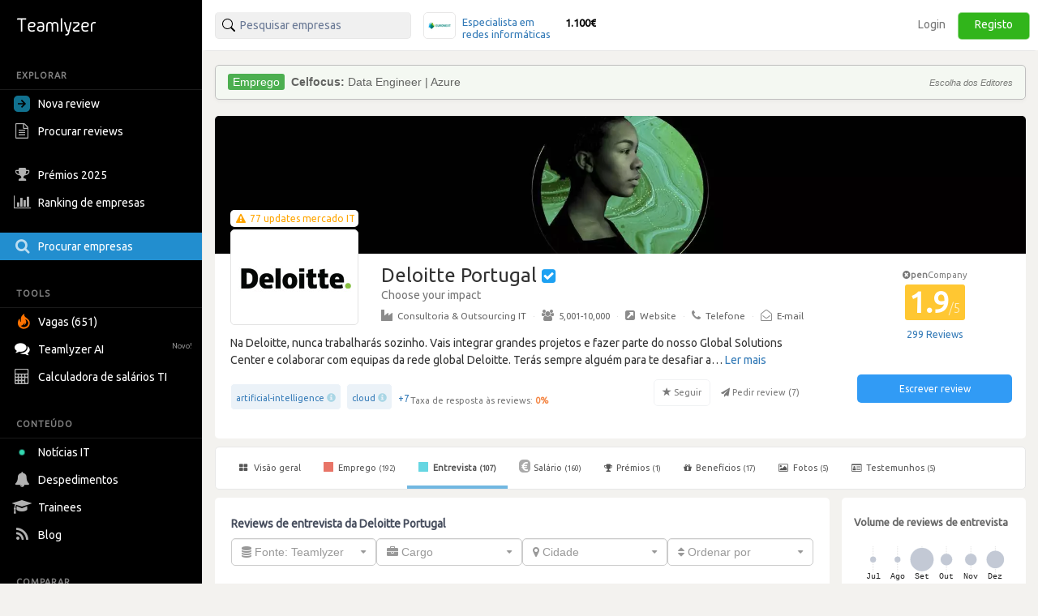

--- FILE ---
content_type: text/html; charset=utf-8
request_url: https://pt.teamlyzer.com/companies/deloitte-consultores/interview-reviews?order_reviews=&page=4
body_size: 41153
content:
<!DOCTYPE html>
<html lang="pt-PT">
<head>
<title>
Reviews de entrevista da Deloitte Portugal | Teamlyzer
</title>
<meta name="viewport" content="width=device-width, initial-scale=1, maximum-scale=1">
<meta name="author" content="Teamlyzer"/>
<meta name='language' content="pt-PT">
<meta charset="utf-8">
<link rel="canonical" href="https://pt.teamlyzer.com/companies/deloitte-consultores/interview-reviews"/>
<meta name="description" content="Descobre quais são as perguntas de entrevista e como é o processo de recrutamento na Deloitte Portugal por outros informáticos | Teamlyzer"/>
<meta property="og:image" content="https://pt.teamlyzer.com/static/uploads/companies/552x300/deloitte-consultores.png"/>
<meta property="og:image:width" content="532"/>
<meta property="og:image:height" content="300"/>
<meta property="og:image:alt" content="Deloitte Portugal"/>
<meta property="og:image" content="https://pt.teamlyzer.com/static/uploads/companies/200x200/deloitte-consultores.png"/>
<meta property="og:image:width" content="200"/>
<meta property="og:image:height" content="200"/>
<meta property="og:image:alt" content="Deloitte Portugal"/>
<meta property="og:title" content="Reviews de entrevista na Deloitte Portugal | Teamlyzer"/>
<meta property="fb:pages" content="553781861337653">
<meta property="fb:app_id" content="2586052061534060"/>
<meta property="og:type" content="website"/>
<meta property="og:locale" content="pt_PT"/>
<meta property="og:url" content="https://pt.teamlyzer.com/companies/deloitte-consultores/interview-reviews"/>
<meta property="og:site_name" content="Teamlyzer"/>
<meta property="og:description" content="Descobre quais são as perguntas de entrevista e como é o processo de recrutamento na Deloitte Portugal por outros informáticos | Teamlyzer"/>
<link href="//cdnjs.cloudflare.com/ajax/libs/twitter-bootstrap/3.4.0/css/bootstrap.min.css" rel="stylesheet">
<link rel="icon" type="image/png" sizes="192x192" href="/static/img/favicon/xandroid-icon-192x192.png.pagespeed.ic.xsWqiSNgJ3.webp"/>
<link rel="icon" type="image/png" sizes="32x32" href="/static/img/favicon/xfavicon-32x32.png.pagespeed.ic.4Zcu7V5VC_.webp"/>
<link rel="icon" type="image/png" sizes="96x96" href="/static/img/favicon/xfavicon-96x96.png.pagespeed.ic.WsvoJ5ouAA.webp"/>
<link rel="icon" type="image/png" sizes="16x16" href="/static/img/favicon/xfavicon-16x16.png.pagespeed.ic.wxu8lqn6MI.webp"/>
<link rel="apple-touch-icon-precomposed" sizes="57x57" href="/static/img/favicon/xapple-touch-icon-57x57.png.pagespeed.ic.SdEAJb9KNU.webp"/>
<link rel="apple-touch-icon-precomposed" sizes="72x72" href="/static/img/favicon/xapple-touch-icon-72x72.png.pagespeed.ic.vHUNQnblTN.webp"/>
<link rel="apple-touch-icon-precomposed" sizes="76x76" href="/static/img/favicon/xapple-touch-icon-76x76.png.pagespeed.ic.ggp6RZMfP_.webp"/>
<link rel="apple-touch-icon-precomposed" sizes="114x114" href="/static/img/favicon/xapple-touch-icon-114x114.png.pagespeed.ic.TDnfuZtmYL.webp"/>
<link rel="apple-touch-icon-precomposed" sizes="120x120" href="/static/img/favicon/xapple-touch-icon-120x120.png.pagespeed.ic.Ht-o4QdPXW.webp"/>
<link rel="apple-touch-icon-precomposed" sizes="144x144" href="/static/img/favicon/xapple-touch-icon-144x144.png.pagespeed.ic.wPMt1hc7n7.webp"/>
<link rel="apple-touch-icon-precomposed" sizes="152x152" href="/static/img/favicon/xapple-touch-icon-152x152.png.pagespeed.ic.pMFnf200_K.webp"/>
<link rel="apple-touch-icon-precomposed" sizes="180x180" href="/static/img/favicon/xapple-touch-icon-180x180.png.pagespeed.ic.5FeylB2Ae4.webp"/>
<link rel="stylesheet" href="/static/css/A.main.css.pagespeed.cf.0pmYZiT3XR.css">
<link rel="stylesheet" media="screen and (min-width: 1200px)" href="/static/css/A.logos_sprites.css.pagespeed.cf.3MlSpuzvds.css">
<link href='https://fonts.googleapis.com/css?family=Ubuntu:400,300,200' rel='stylesheet' type='text/css'>
<link rel="stylesheet" href="https://fonts.googleapis.com/css?family=Roboto+Condensed:300,400">
<link rel="stylesheet" href="https://ajax.googleapis.com/ajax/libs/jqueryui/1.11.4/themes/smoothness/jquery-ui.min.css">
<link rel="stylesheet" href="https://cdnjs.cloudflare.com/ajax/libs/noUiSlider/12.1.0/nouislider.min.css">
<link rel="stylesheet" href="https://cdnjs.cloudflare.com/ajax/libs/select2/4.0.3/css/select2.min.css">
<link rel="stylesheet" href="/static/css/select2/A.select2-bootstrap.min.css.pagespeed.cf.FwkbH1nASu.css">
<link rel="stylesheet" href="https://cdnjs.cloudflare.com/ajax/libs/jquery-ui-timepicker-addon/1.6.1/jquery-ui-timepicker-addon.min.css">
<link rel="stylesheet" href="https://cdnjs.cloudflare.com/ajax/libs/bootstrap-markdown/2.10.0/css/bootstrap-markdown.min.css">
<link rel="stylesheet" href="https://maxcdn.bootstrapcdn.com/font-awesome/4.7.0/css/font-awesome.min.css">
<link rel="stylesheet" href="https://cdnjs.cloudflare.com/ajax/libs/ekko-lightbox/5.3.0/ekko-lightbox.css">
<link rel="stylesheet" href="/static/css/A.universities_small_logos.css.pagespeed.cf.08bMaqPbci.css">
</head>
<body>
<div class="side-menu">
<nav class="navbar  side_bar ">
<div class="navbar-header">
<div class="brand-wrapper">
<button type="button" class="navbar-toggle left_side_menu voffset1">
<span class="sr-only">Toggle navigation</span>
<span class="icon-bar"></span>
<span class="icon-bar"></span>
<span class="icon-bar"></span>
</button>
<div class="brand-name-wrapper logo">
<a href="/users/job"> <img class="opc_logo" alt="Teamlyzer" src="/static/img/teamlyzer_logo.svg"> </a>
</div>
</div>
</div>
<div class="side-menu-container">
<ul class="nav navbar-nav">
<li class="menu-section-header">
<span>EXPLORAR</span>
</li>
<li class="pointer " data-toggle="modal" data-target=" .new_content ">
<a>
<svg style="margin-right: 5px; vertical-align: middle; position: relative; left: -5px;" width="20" height="20" viewBox="0 0 16 16" xmlns="http://www.w3.org/2000/svg"><path fill="rgb(17, 113, 143)" fill-rule="evenodd" clip-rule="evenodd" d="M16 0H0v16h16V0ZM4 8.662h5.465l-2.401 2.402L8 12l4-4-4-4-.936.937 2.4 2.4H4v1.325Z"/></svg>
Nova review
</a>
</li>
<li>
<a href="/companies/explore-reviews">
<i class="fa fa-file-text-o fa-lg sidebar-icon-opc"></i>
Procurar reviews
</a>
</li>
<li>
<a href="/companies/awards">
<i class="fa fa-trophy fa-lg sidebar-icon-opc"></i>
Prémios 2025
</a>
</li>
<li>
<a href="/companies/ranking">
<i class="fa fa-bar-chart fa-lg sidebar-icon-opc"></i>
Ranking de empresas
</a>
</li>
<li class="active_side_bar">
<a href="/companies/">
<i class="fa fa-search fa-lg sidebar-icon-opc"></i>
Procurar empresas
</a>
</li>
<li class="menu-section-header">
<span>TOOLS</span>
</li>
<li>
<a href="/companies/jobs">
<svg style="margin-right:5px; vertical-align: middle;" xmlns="http://www.w3.org/2000/svg" viewBox="0 0 15 15" width="20" height="20"><path fill="#ff7200" d="M1.68 4.485c.07 1.644.54 2.826 1.274 3.168.01-.067.032-.126.028-.184-.007-.097-.035-.19-.052-.287-.221-1.15-.243-2.303.031-3.446.27-1.124.948-2.04 1.86-2.81.396-.332.842-.61 1.288-.926.02.065.031.08.028.09-.51 1.27-.063 2.306.965 3.165.547.459 1.154.86 1.726 1.292.87.659 1.547 1.453 1.902 2.448.119.339.2.7.231 1.056.063.675.06 1.356-.09 2.024-.254 1.137-.93 2.035-1.892 2.755-1.148.862-2.467 1.269-3.958 1.15C2.586 13.789.417 11.913.087 9.678-.08 8.535-.028 7.398.442 6.31c.26-.6.59-1.172 1.052-1.666l.14-.146c.008-.006.022-.006.046-.013m.99 6.72c1.228 1.17 2.979 1.625 4.73.85 1.688-.746 2.624-2.58 2.161-4.153-.375-1.279-1.807-2.687-2.705-2.629.137.252.26.504.404.74.294.481.431.998.431 1.547-.003 1.056-.446 1.944-1.242 2.69-.175.164-.379.306-.572.455q-.02-.014-.039-.032l.155-.491a4.3 4.3 0 0 0 .22-1.43c0-.094-.034-.185-.055-.275l-.063-.016c-.53 1.55-1.688 2.441-3.425 2.745"></path></svg>
Vagas (651)
</a>
</li>
<li>
<a href="/chatbot/">
<i class="fa fa-comments fa-lg no_opc"></i>
Teamlyzer AI
<span class="new-alert">Novo!</span>
</a>
</li>
<li class="pointer " data-toggle="modal" data-target=" .salary_view ">
<a>
<i class="fa fa-lg fa-calculator sidebar-icon-opc"></i>
Calculadora de salários TI
</a>
</li>
<li class="menu-section-header">
<span>CONTEÚDO</span>
</li>
<li>
<a href="/news">
<div class="blob green"></div>
Notícias IT
</a>
</li>
<li>
<a href="/companies/layoffs">
<i class="fa fa-bell fa-lg sidebar-icon-opc"></i>
Despedimentos
</a>
</li>
<li>
<a href="/companies/trainees">
<i class="fa fa-graduation-cap fa-lg sidebar-icon-opc"></i>
Trainees
</a>
</li>
<li>
<a href="https://blog.teamlyzer.com/">
<i class="fa fa-rss fa-lg sidebar-icon-opc"></i>
Blog
</a>
</li>
<li class="menu-section-header">
<span>COMPARAR</span>
</li>
<li>
<a href="/companies/h2h">
<i class="fa fa-bolt fa-lg sidebar-icon-opc"></i>
Head2Head
</a>
</li>
<li>
<a href="/companies/industries">
<i class="fa fa-building-o fa-lg sidebar-icon-opc"></i>
Indústrias
</a>
</li>
<li class="pointer " data-toggle="modal" data-target=" .remote_view ">
<a>
<i class="fa fa-globe fa-lg sidebar-icon-opc"></i>
Empresas remote
</a>
</li>
</ul>
</div>
</nav>
</div>
<div class="container-fluid">
<div class="side-body">
<div class="row">
<nav class="navbar navbar-default navbar-user navbar-fixed-top">
<div class="navbar-header">
<button type="button" class="navbar-toggle collapsed pull-left" data-toggle="collapse" data-target="#navbar" aria-expanded="false" aria-controls="navbar">
<span class="sr-only">Toggle navigation</span>
<span><i class="fa fa-user" aria-hidden="true"></i> Utilizador anónimo <span class="glyphicon glyphicon-chevron-down opc" aria-hidden="true"></span></span>
</button>
</div>
<div id="navbar" class="navbar-collapse collapse bootsnipp-search background-white">
<form role="search" method="post">
<div class="col-lg-6 voffset3 search-bar-top">
<div class=" col-lg-6  input-group pull-left">
<input type="text" placeholder="Pesquisar empresas" name="search_box" class="search_box form-control" id="search_box" autocomplete="off">
<input type="hidden" class="search_box_hidden" id="search_box_hidden" name="search_box_hidden">
<input type="hidden" name="csrf_token" value="IjIxZmRhZDAwODQwZDMyMWQ5YTRlZGQzODMxMGQwMDU3MTgxMGYxZTEi.HE0OtA.FzsDyEmG_yK_gT7nr905BZvXE2A"/>
</div>
<div class="col-lg-6 hidden-xs hidden-sm hidden-md">
<div class="top_comparision">
<div id="carousel-salaries" class="carousel slide comparision_wrap" data-ride="carousel" data-interval="7000">
<ul class="carousel-inner vertical comparison_lst" role="listbox">
<div class="more_bx hide">
<div class="btn_area">
<div class="latest-salaries-shared">
<i class="fa fa-bullhorn icon" aria-hidden="true"></i>
<span class="text">Últimos salários partilhados</span>
</div>
</div>
</div>
<li class="item active">
<a href="/companies/euronext-s-technology-centre-portugal/salary-reviews">
<div class="ico_company_logo">
<span class="ico sprite-logos-euronext-s-technology-centre-portugal"></span>
</div>
<div class="summary">
<strong class="cname hide">
Euronext&#39;s Technology Centr...</strong>
<div class="division">
<span>Especialista em redes informáticas</span>
</div>
<div class="lv hide">
<span>Júnior</span>
</div>
<strong class="cnum">1.100€</strong>
</div>
</a>
</li>
<li class="item ">
<a href="/companies/natixis/salary-reviews">
<div class="ico_company_logo">
<span class="ico sprite-logos-natixis"></span>
</div>
<div class="summary">
<strong class="cname hide">
Natixis em Portugal</strong>
<div class="division">
<span>Programador de software</span>
</div>
<div class="lv hide">
<span>Sénior</span>
</div>
<strong class="cnum">2.500€</strong>
</div>
</a>
</li>
<li class="item ">
<a href="/companies/farfetch/salary-reviews">
<div class="ico_company_logo">
<span class="ico sprite-logos-farfetch"></span>
</div>
<div class="summary">
<strong class="cname hide">
Farfetch</strong>
<div class="division">
<span>Gestor de produto</span>
</div>
<div class="lv hide">
<span>Sénior</span>
</div>
<strong class="cnum">1.900€</strong>
</div>
</a>
</li>
<li class="item ">
<a href="/companies/sword-health/salary-reviews">
<div class="ico_company_logo">
<span class="ico sprite-logos-sword-health"></span>
</div>
<div class="summary">
<strong class="cname hide">
Sword Health</strong>
<div class="division">
<span>Outros analistas e programa...</span>
</div>
<div class="lv hide">
<span>Júnior</span>
</div>
<strong class="cnum">1.000€</strong>
</div>
</a>
</li>
<li class="item ">
<a href="/companies/saltpay/salary-reviews">
<div class="ico_company_logo">
<span class="ico sprite-logos-saltpay"></span>
</div>
<div class="summary">
<strong class="cname hide">
Teya</strong>
<div class="division">
<span>Programador de software</span>
</div>
<div class="lv hide">
<span>Sénior</span>
</div>
<strong class="cnum">5.700€</strong>
</div>
</a>
</li>
<div class="more_bx hide">
<div class="btn_area">
<a href="/users/salary-calculator" class="more_link text-center"><span>MOSTRAR MAIS <i class="fa fa-angle-right" aria-hidden="true"></i></span></a>
</div>
</div>
</ul>
</div>
</div>
</div>
</div>
</form>
<div class="col-lg-6 search-bar-side">
<ul class="nav navbar-nav navbar-right">
<li class="items_bar voffset1">
<a href="/auth/login">Login</a>
</li>
<li class="items_bar voffset3">
<a href="/auth/register">Registo</a>
</li>
</ul>
</div>
</div>
<div id="messages-wrap">
<div id="messages">
</div>
</div>
</nav>
</div>
<div class="row" id="teamlyzer_ethical_ad">
<div class="ethical_ad col-lg-8">
<div id="ea-wrapper">
<div id="cRWbMCkUpGla">
Podes ajudar a manter o Teamlyzer livre e independente das empresas permitindo as nossas EthicalAds.
</div>
</div>
</div>
<div class="col-lg-8 company-page-base">
<div class="row slider">
<div class="col-lg-12">
<div class="company_top_banner" style='background-image:url(/static/uploads/companies/headers/xdeloitte-consultores.jpg.pagespeed.ic.2R9zSuwtNW.webp)'></div>
<div class="col-lg-9 company_area_header">
<div class="col-sm-3 negative_header_offset">
<div class="company_logo_default_parent">
<div class="covid_company_status">
<a class="text-center" href="/news/deloitte-consultores"><i class="fa fa-exclamation-triangle" aria-hidden="true"></i> <span> 77 updates mercado IT </span></a>
</div>
<img alt="Deloitte Portugal" class="company_logo_default" src="/static/uploads/companies/140x108/xdeloitte-consultores.png.pagespeed.ic.BWQQwkYXI-.webp">
</div>
</div>
<div class="col-lg-9 company_header_basic_info">
<p class="company_name_header text-default-xs">Deloitte Portugal
<i class="fa fa-check-square" data-toggle="tooltip" data-placement="right" data-original-title="Página oficial" aria-hidden="true"></i>
</p>
<p class="voffset1 text-muted text-muted-slogan text-default-xs">Choose your impact</p>
<div class="center_mobile hidden-xs company_add_details" style="margin-top: 0px !important; ">
<a href="/companies/industries/consultoras-outsourcing-it"><i class="fa fa-industry opc"></i>Consultoria &amp; Outsourcing IT</a>
<span class="v_divider">·</span>
<a href="/companies/?size=5001-10000"><i class="fa fa-users opc"></i>5,001-10,000</a>
<span class="v_divider">·</span>
<a target="blank" rel="nofollow" href="www.deloitte.com/pt/careers"><i class="fa fa-external-link-square opc"></i>Website</a>
<span class="v_divider">·</span>
<a href="#" data-toggle="popover" data-placement="bottom" data-html="true" data-content="
                            <div class='contact-phone-popover'>
                                <ul class='contact-phone-list'>
                                    
                                        <li>
                                            <a href='tel:+351800020011'>
                                                
                                                    +351 800 020 011
                                                
                                            </a>
                                        </li>
                                    
                                </ul>
                            </div>" class="phone-popover-link">
<i class="fa fa-phone opc"></i>Telefone
</a>
<span class="v_divider">·</span>
<a href="#" data-toggle="popover" data-placement="bottom" data-html="true" data-content="
                            <div class='contact-email-popover'>
                                <ul class='contact-email-list'>
                                    
                                        <li><a href='mailto:ptrecruiting@deloitte.pt'>ptrecruiting@deloitte.pt</a></li>
                                    
                                </ul>
                            </div>" class="email-popover-link">
<i class="fa fa-envelope-open-o opc"></i>E-mail
</a>
</div>
</div>
<div class="col-lg-12">
<div class="ellipsis center_mobile">
Na Deloitte, nunca trabalharás sozinho. Vais integrar grandes projetos e fazer parte do nosso Global Solutions Center e colaborar com equipas da rede global Deloitte. Terás sempre alguém para te desafiar a crescer, enquanto exploras soluções tecnológicas.
</div>
<div class="wrapper-tags-reviews-answered-rate-followers">
<div class="wrapper-tags-reviews-answered-rate">
<div class="tags voffset1 tags_popover">
<div><a href="/companies/?tags=artificial-intelligence">artificial-intelligence</a> <span aria-hidden="true" class="glyphicon glyphicon-info-sign open_modal_tag"></span> </div>
<div><a href="/companies/?tags=cloud">cloud</a> <span aria-hidden="true" class="glyphicon glyphicon-info-sign open_modal_tag"></span> </div>
<button type="button" data-toggle="popover" data-trigger="focus" class="btn btn-link button_plus" data-container="body" data-toggle="popover" data-placement="bottom" data-content="<ul class='tags-popover'>       <li><div><a href='/companies/?tags=database'>database</a> <span aria-hidden='true' class='glyphicon glyphicon-info-sign open_modal_tag'></span> </div></li>     <li><div><a href='/companies/?tags=java'>java</a> <span aria-hidden='true' class='glyphicon glyphicon-info-sign open_modal_tag'></span> </div></li>     <li><div><a href='/companies/?tags=javascript'>javascript</a> <span aria-hidden='true' class='glyphicon glyphicon-info-sign open_modal_tag'></span> </div></li>     <li><div><a href='/companies/?tags=mulesoft'>mulesoft</a> <span aria-hidden='true' class='glyphicon glyphicon-info-sign open_modal_tag'></span> </div></li>     <li><div><a href='/companies/?tags=outsystems'>outsystems</a> <span aria-hidden='true' class='glyphicon glyphicon-info-sign open_modal_tag'></span> </div></li>     <li><div><a href='/companies/?tags=sap'>sap</a> <span aria-hidden='true' class='glyphicon glyphicon-info-sign open_modal_tag'></span> </div></li>     <li><div><a href='/companies/?tags=service-now'>service-now</a> <span aria-hidden='true' class='glyphicon glyphicon-info-sign open_modal_tag'></span> </div></li>  </ul>">+7</button>
</div>
<div class="tooltip-container voffset3">
<span data-toggle="tooltip" data-html="true" data-placement="top" data-original-title="Apenas reviews depois de 2023 são consideradas."><span class="feedback-score-text  text-colored-red "><span class="text-muted">Taxa de resposta às reviews:</span> <strong>0</strong><strong>%</strong></span></span>
</div>
</div>
<div class="actions">
<button disabled data-toggle="tooltip" data-placement="top" title="Vai ser notificado de reviews desta empresa" type="button" class="btn btn-default fav">
<span class="glyphicon glyphicon-star" aria-hidden="true" data-id="260" data-category="companies"></span>
<span>Seguir</span>
</button>
<button disabled type="button" class="btn btn-default no_border request-review">
<span class="fa fa-send" aria-hidden="true" data-id="260"></span>
<span>Pedir review (<span class="total_requests">7</span>)</span>
</button>
</div>
</div>
</div>
</div>
<div class="col-lg-3 company_area company_area_score_area">
<div class="box_stats text-center">
<div>
<span itemprop="itemReviewed" itemscope itemtype="https://schema.org/Organization">
<meta itemprop="logo" content="https://pt.teamlyzer.com/static/uploads/companies/200x200/deloitte-consultores.png">
<meta itemprop="image" content="https://pt.teamlyzer.com/static/uploads/companies/200x200/deloitte-consultores.png">
<meta itemprop="name" content="Deloitte Portugal">
<meta itemprop="numberOfEmployees" content="5001-10000">
<meta itemprop="description" content="Na Deloitte, nunca trabalharás sozinho. Vais integrar grandes projetos e fazer parte do nosso Global Solutions Center e colaborar com equipas da rede global Deloitte. Terás sempre alguém para te desafiar a crescer, enquanto exploras soluções tecnológicas.





">
<meta itemprop="url" content="www.deloitte.com/pt/careers">
<span itemprop="aggregateRating" itemscope itemtype="https://schema.org/EmployerAggregateRating">
<meta itemprop="bestRating" content="5">
<meta itemprop="worstRating" content="1">
<meta itemprop="ratingValue" content="1.9">
<meta itemprop="reviewCount" content="299">
<meta itemprop="ratingCount" content="484"/>
<span itemprop="itemReviewed" itemscope itemtype="http://schema.org/Organization">
<meta itemprop="logo" content="https://pt.teamlyzer.com/static/uploads/companies/200x200/deloitte-consultores.png">
<meta itemprop="name" content="Deloitte Portugal">
<meta itemprop="sameAs" content="www.deloitte.com/pt/careers">
</span>
</span>
<div class="text-center">
<div class="tooltip-container">
<span data-toggle="tooltip" data-html="true" data-placement="top" data-original-title="Esta empresa ainda não participa na comunidade.">
<span class="non-open-company-text">
<i class="fa fa-times-circle text-muted" aria-hidden="true"></i><strong>pen</strong>Company
</span>
</span>
</div>
<span style="font-size: 35px !important;" class="text-center  e_rating ">
1.9<span class="rating_max">/5</span>
</span>
</div>
</div>
<button type="button" data-toggle="popover" data-trigger="focus" class="btn btn-link button_plus" data-container="body" data-toggle="popover" data-placement="bottom" data-content="<div class='rejected_reviews'> <i class='fa fa-ban' aria-hidden='true'></i> 16  reviews rejeitadas por violarem  as <a target='_blank' href='/rules'>diretrizes do Teamlyzer<a></div>">
<span class="label_rating_font">
299 Reviews
</span>
</button>
</div>
<div class="text-center voffset7-based">
<a class="text-center" data-toggle="modal" data-target=".new_content">
<div><button type="button" class="btn btn-write-review">Escrever review</button></div>
</a>
<div style="height: 24px;"></div>
</div>
</div>
</div>
</div>
<div class="row">
<div class="col-lg-12">
<div id="custom-bootstrap-menu" class="navbar navbar-default " role="navigation">
<div class="navbar-header">
<div class="mobile-review-menu-wrapper">
<p class="navbar-text visible-xs-inline-block mobile-review-menu">Ver reviews da Deloitte Portugal</p>
<button type="button" class="navbar-toggle" data-toggle="collapse" data-target=".navbar-menubuilder">
<span class="sr-only">Toggle navigation</span><span class="icon-bar"></span><span class="icon-bar"></span><span class="icon-bar"></span>
</button>
</div>
</div>
<div class="collapse navbar-collapse navbar-menubuilder">
<ul class="nav navbar-nav">
<li>
<a href="/companies/deloitte-consultores"> <i class="fa fa-th-large"></i> Visão geral </a></li>
<li>
<a href="/companies/deloitte-consultores/work-reviews"> <i class="fa fa-stop fa-stop-job"></i> Emprego <small>(192)</small></a></li>
<li class="active">
<a href="/companies/deloitte-consultores/interview-reviews"> <i class="fa fa-stop fa-stop-interview"></i> Entrevista <small>(107)</small></a></li>
<li>
<a href="/companies/deloitte-consultores/salary-reviews"> <i class="fa fa-eur fa-eur-override"></i>Salário <small>(160)</small></a></li>
<li>
<a href="/companies/deloitte-consultores/awards"> <i class="fa fa-trophy fa-trophy-override" aria-hidden="true"></i>Prémios <small>(1)</small></a></li>
<li>
<a href="/companies/deloitte-consultores/benefits-and-values"> <i class="fa fa-gift" aria-hidden="true"></i>Benefícios <small>(17)</small></a></li>
<li>
<a href="/companies/deloitte-consultores/photos"> <i class="fa fa-picture-o" aria-hidden="true"></i> Fotos <small>(5)</small></a></li>
<li>
<a href="/companies/deloitte-consultores/testimonials"> <i class="fa fa-id-card-o" aria-hidden="true"></i> Testemunhos <small>(5)</small></a></li>
<li>
<li>
</ul>
</div>
</div>
<div class="row col-no-right-padding">
<div class="col-lg-9">
<div class="reviews_top_header ">
<h1 class="font-size-h1-all-company-pages">
Reviews de entrevista da Deloitte Portugal
</h1>
<div class="row">
<div class="col-lg-12">
<form action="" method="get" class="form companies_filter companies_filter_reviews_filters form-inline" role="form">
<input id="csrf_token" name="csrf_token" type="hidden" value="IjIxZmRhZDAwODQwZDMyMWQ5YTRlZGQzODMxMGQwMDU3MTgxMGYxZTEi.HE0OtA.FzsDyEmG_yK_gT7nr905BZvXE2A">
<div class="form-group ">
<label class="sr-only" for="review_source">Review Source</label>
<select class="form-control" id="review_source" name="review_source"><option value="">-</option><option value="teamlyzer">Fonte: Teamlyzer</option></select>
</div>
<div class="form-group ">
<label class="sr-only" for="order_role"></label>
<select class="form-control" id="order_role" name="order_role"><option value="">-</option><option value="programador-de-software">Programador de software (68)</option><option value="outros-analistas-e-programadores-de-software-e-aplicacoes">Outros analistas e programadores, de software e aplic ... (26)</option><option value="outros-especialistas-em-base-de-dados-e-redes">Outros especialistas em base de dados e redes (5)</option><option value="programador-web-e-de-multimedia">Programador web e de multimédia (3)</option><option value="especialista-em-redes-informaticas">Especialista em redes informáticas (1)</option><option value="engenheiro-de-telecomunicacoes">Engenheiro de telecomunicações (1)</option><option value="gestor-de-produto">Gestor de produto (1)</option><option value="gestor-de-projeto">Gestor de projeto (1)</option><option value="formador-em-tecnologias-de-informacao">Formador em tecnologias de informação (1)</option></select>
</div>
<div class="form-group ">
<label class="sr-only" for="order_city"></label>
<select class="form-control" id="order_city" name="order_city"><option value="">-</option><option value="lisboa">Lisboa (57)</option><option value="porto">Porto (31)</option><option value="braga">Braga (10)</option><option value="coimbra">Coimbra (3)</option><option value="setubal">Setúbal (2)</option><option value="leiria">Leiria (2)</option><option value="viseu">Viseu (2)</option></select>
</div>
<div class="form-group ">
<label class="sr-only" for="order_reviews"></label>
<select class="form-control" id="order_reviews" name="order_reviews"><option selected value="">-</option><option value="most_recent">Reviews mais recentes</option><option value="highest_rated">Reviews mais altas</option><option value="most_helpful">Reviews mais úteis</option></select>
</div>
</form>
<small class="last-crawling voffset1"><span style="visibility: hidden;" class="text-muted">Último crawling: </span></small>
</div>
</div>
</div>
</div>
<div class="col-lg-3">
<div class="col-lg-12 bg-white reviews_histogram_box">
<h3 class="company_values">Volume de reviews de entrevista</h3>
<div class="voffset3">
<embed type="image/svg+xml" src=[data-uri] />
</div>
</div>
</div>
<div class=" col-lg-12  ">
<div class="review_area  opt_notifications_parent" style="opacity: 1;">
<div class="col-lg-10">
<div class="row">
<div class="col-lg-2">
<div class="review_helpful_list">
<div class="review_helpful">
<span class="review_helpful_votes_review mrg_top_review_list" style=" padding-bottom: 37px; "> <span class="btn fav fav_block"> <span class="glyphicon  glyphicon-triangle-top " aria-hidden="true" data-id="9425" data-category="interview_reviews"></span> </span> <span class="r_votes">0</span>
<div>
Votos
</div>
</span>
</div>
</div>
</div>
<div class="col-lg-9">
<div class="review_summary">
<h3 class="voffset1"><a href="/companies/deloitte-consultores/interview-reviews/9425/tranquila-mas-com-varias-fases">Tranquila mas com várias fases</a>
</h3>
</div>
<div class="center_mobile">
<i class="fa fa-stop fa-stop-interview" style="font-size: 8px !important"></i>
<a href="/companies/deloitte-consultores"> Deloitte Portugal </a> <i class="fa fa-check-square" data-toggle="tooltip" data-placement="right" data-original-title='Página oficial' aria-hidden="true"></i> <span class="v_divider">·</span><a href="/companies/industries/consultoras-outsourcing-it"><i class="fa fa-industry opc"></i>Consultoria &amp; Outsourcing IT</a> <span class="v_divider">·</span><a href="/companies/?size=5001-10000"><i class="fa fa-users opc"></i>5,001-10,000</a>
</div>
<h5 class="voffset1 center_mobile">
<small class="text-muted">
Submetido há 7 meses por <a href="/users/profile/utilizador-51481"> <span>utilizador_51481 </span> </a>
</small>
</h5>
</div>
</div>
</div>
<div class="col-lg-2">
<div class="text-center border-score voffset">
<div class="interview-difficulty-card b_rating">
<small class="text-muted text-uppercase">Dificuldade</small>
<div class="progress progress-xs interview-difficulty-bar">
<div class="progress-bar" role="progressbar" style="width:46%"></div>
</div>
<span data-toggle="tooltip" data-placement="top" data-html="true" title="Entrevista dificuldade média <br> 2.3 / 5.0" class="interview-difficulty-value">2.3</span>
</div>
<div class="row">
<span class="views_counter_review">268 visualizações</span>
</div>
</div>
</div>
</div>
<div class="review_area  opt_notifications_parent" style="opacity: 1;">
<div class="col-lg-10">
<div class="row">
<div class="col-lg-2">
<div class="review_helpful_list">
<div class="review_helpful">
<span class="review_helpful_votes_review mrg_top_review_list" style=" padding-bottom: 37px; "> <span class="btn fav fav_block"> <span class="glyphicon  glyphicon-triangle-top " aria-hidden="true" data-id="9332" data-category="interview_reviews"></span> </span> <span class="r_votes">0</span>
<div>
Votos
</div>
</span>
</div>
</div>
</div>
<div class="col-lg-9">
<div class="review_summary">
<h3 class="voffset1"><a href="/companies/deloitte-consultores/interview-reviews/9332/entrevista-direta-e-avaliacao-tecnica">Entrevista direta e avaliação técnica</a>
</h3>
</div>
<div class="center_mobile">
<i class="fa fa-stop fa-stop-interview" style="font-size: 8px !important"></i>
<a href="/companies/deloitte-consultores"> Deloitte Portugal </a> <i class="fa fa-check-square" data-toggle="tooltip" data-placement="right" data-original-title='Página oficial' aria-hidden="true"></i> <span class="v_divider">·</span><a href="/companies/industries/consultoras-outsourcing-it"><i class="fa fa-industry opc"></i>Consultoria &amp; Outsourcing IT</a> <span class="v_divider">·</span><a href="/companies/?size=5001-10000"><i class="fa fa-users opc"></i>5,001-10,000</a>
</div>
<h5 class="voffset1 center_mobile">
<small class="text-muted">
Submetido há 7 meses <span class="text-muted">por Outros especialistas em base de dados e redes</span>
</small>
</h5>
</div>
</div>
</div>
<div class="col-lg-2">
<div class="text-center border-score voffset">
<div class="interview-difficulty-card b_rating">
<small class="text-muted text-uppercase">Dificuldade</small>
<div class="progress progress-xs interview-difficulty-bar">
<div class="progress-bar" role="progressbar" style="width:46%"></div>
</div>
<span data-toggle="tooltip" data-placement="top" data-html="true" title="Entrevista dificuldade média <br> 2.3 / 5.0" class="interview-difficulty-value">2.3</span>
</div>
<div class="row">
<span class="views_counter_review">374 visualizações</span>
</div>
</div>
</div>
</div>
<div class="review_area  opt_notifications_parent" style="opacity: 1;">
<div class="col-lg-10">
<div class="row">
<div class="col-lg-2">
<div class="review_helpful_list">
<div class="review_helpful">
<span class="review_helpful_votes_review mrg_top_review_list" style=" padding-bottom: 37px; "> <span class="btn fav fav_block"> <span class="glyphicon  glyphicon-triangle-top " aria-hidden="true" data-id="9267" data-category="interview_reviews"></span> </span> <span class="r_votes">1</span>
<div>
Votos
</div>
</span>
</div>
</div>
</div>
<div class="col-lg-9">
<div class="review_summary">
<h3 class="voffset1"><a href="/companies/deloitte-consultores/interview-reviews/9267/processo-com-2-fases-mas-interessante">Processo interessante</a>
<span data-toggle="modal" data-target="#top-reviews" class="label label-info label-info-modal"><i class="fa fa-fire" aria-hidden="true"></i> Review secreta</span>
</h3>
</div>
<div class="center_mobile">
<i class="fa fa-stop fa-stop-interview" style="font-size: 8px !important"></i>
<a href="/companies/deloitte-consultores"> Deloitte Portugal </a> <i class="fa fa-check-square" data-toggle="tooltip" data-placement="right" data-original-title='Página oficial' aria-hidden="true"></i> <span class="v_divider">·</span><a href="/companies/industries/consultoras-outsourcing-it"><i class="fa fa-industry opc"></i>Consultoria &amp; Outsourcing IT</a> <span class="v_divider">·</span><a href="/companies/?size=5001-10000"><i class="fa fa-users opc"></i>5,001-10,000</a>
</div>
<h5 class="voffset1 center_mobile">
<small class="text-muted">
Submetido há 7 meses <span class="text-muted">por Outros analistas e programadores, de software e aplicações</span>
</small>
</h5>
</div>
</div>
</div>
<div class="col-lg-2">
<div class="text-center border-score voffset">
<div class="interview-difficulty-card b_rating">
<small class="text-muted text-uppercase">Dificuldade</small>
<div class="progress progress-xs interview-difficulty-bar">
<div class="progress-bar" role="progressbar" style="width:46%"></div>
</div>
<span data-toggle="tooltip" data-placement="top" data-html="true" title="Entrevista dificuldade média <br> 2.3 / 5.0" class="interview-difficulty-value">2.3</span>
</div>
<div class="row">
<span class="views_counter_review">316 visualizações</span>
</div>
</div>
</div>
</div>
<div class="review_area  opt_notifications_parent" style="opacity: 1;">
<div class="col-lg-10">
<div class="row">
<div class="col-lg-2">
<div class="review_helpful_list">
<div class="review_helpful">
<span class="review_helpful_votes_review mrg_top_review_list" style=" padding-bottom: 37px; "> <span class="btn fav fav_block"> <span class="glyphicon  glyphicon-triangle-top " aria-hidden="true" data-id="9218" data-category="interview_reviews"></span> </span> <span class="r_votes">0</span>
<div>
Votos
</div>
</span>
<div class="fake_alert">
<span class="label label-danger" data-toggle="tooltip" data-html="true" data-placement="top" title="" data-original-title="Review com pouco texto e pontuação extrema">
<span class="voffset1">Review imprecisa</span>
</span>
</div>
</div>
</div>
</div>
<div class="col-lg-9">
<div class="review_summary">
<h3 class="voffset1"><a href="/companies/deloitte-consultores/interview-reviews/9218/foi-uma-boa-experiencia">Foi uma boa experiencia</a>
</h3>
</div>
<div class="center_mobile">
<i class="fa fa-stop fa-stop-interview" style="font-size: 8px !important"></i>
<a href="/companies/deloitte-consultores"> Deloitte Portugal </a> <i class="fa fa-check-square" data-toggle="tooltip" data-placement="right" data-original-title='Página oficial' aria-hidden="true"></i> <span class="v_divider">·</span><a href="/companies/industries/consultoras-outsourcing-it"><i class="fa fa-industry opc"></i>Consultoria &amp; Outsourcing IT</a> <span class="v_divider">·</span><a href="/companies/?size=5001-10000"><i class="fa fa-users opc"></i>5,001-10,000</a>
</div>
<h5 class="voffset1 center_mobile">
<small class="text-muted">
Submetido há 8 meses <span class="text-muted">por Programador de software</span>
</small>
</h5>
</div>
</div>
</div>
<div class="col-lg-2">
<div class="text-center border-score voffset">
<div class="interview-difficulty-card aa_rating">
<small class="text-muted text-uppercase">Dificuldade</small>
<div class="progress progress-xs interview-difficulty-bar">
<div class="progress-bar" role="progressbar" style="width:20%"></div>
</div>
<span data-toggle="tooltip" data-placement="top" data-html="true" title="Entrevista fácil <br> 1.0 / 5.0" class="interview-difficulty-value">1.0</span>
</div>
<div class="row">
<span class="views_counter_review">330 visualizações</span>
</div>
</div>
</div>
</div>
<div class="review_area  opt_notifications_parent" style="opacity: 1;">
<div class="col-lg-10">
<div class="row">
<div class="col-lg-2">
<div class="review_helpful_list">
<div class="review_helpful">
<span class="review_helpful_votes_review mrg_top_review_list" style=" padding-bottom: 37px; "> <span class="btn fav fav_block"> <span class="glyphicon  glyphicon-triangle-top " aria-hidden="true" data-id="9072" data-category="interview_reviews"></span> </span> <span class="r_votes">1</span>
<div>
Votos
</div>
</span>
</div>
</div>
</div>
<div class="col-lg-9">
<div class="review_summary">
<h3 class="voffset1"><a href="/companies/deloitte-consultores/interview-reviews/9072/processo-imersivo-e-esclarecedor">Processo imersivo e esclarecedor</a>
<span data-toggle="modal" data-target="#top-reviews" class="label label-info label-info-modal"><i class="fa fa-fire" aria-hidden="true"></i> Review secreta</span>
</h3>
</div>
<div class="center_mobile">
<i class="fa fa-stop fa-stop-interview" style="font-size: 8px !important"></i>
<a href="/companies/deloitte-consultores"> Deloitte Portugal </a> <i class="fa fa-check-square" data-toggle="tooltip" data-placement="right" data-original-title='Página oficial' aria-hidden="true"></i> <span class="v_divider">·</span><a href="/companies/industries/consultoras-outsourcing-it"><i class="fa fa-industry opc"></i>Consultoria &amp; Outsourcing IT</a> <span class="v_divider">·</span><a href="/companies/?size=5001-10000"><i class="fa fa-users opc"></i>5,001-10,000</a>
</div>
<h5 class="voffset1 center_mobile">
<small class="text-muted">
Submetido há 9 meses <span class="text-muted">por Outros analistas e programadores, de software e aplicações</span>
</small>
</h5>
</div>
</div>
</div>
<div class="col-lg-2">
<div class="text-center border-score voffset">
<div class="interview-difficulty-card b_rating">
<small class="text-muted text-uppercase">Dificuldade</small>
<div class="progress progress-xs interview-difficulty-bar">
<div class="progress-bar" role="progressbar" style="width:46%"></div>
</div>
<span data-toggle="tooltip" data-placement="top" data-html="true" title="Entrevista dificuldade média <br> 2.3 / 5.0" class="interview-difficulty-value">2.3</span>
</div>
<div class="row">
<span class="views_counter_review">454 visualizações</span>
</div>
</div>
</div>
</div>
<div class="modal fade" id="top-reviews">
<div class="modal-dialog modal-dialog-center">
<div class="modal-content">
<div class="modal-header">
<button type="button" class="close" data-dismiss="modal">
<span aria-hidden="true">&times;</span><span class="sr-only">Fechar</span>
</button>
<h4 class="modal-title">Review com relatório muito completo e detalhado.</h4>
</div>
<div class="modal-body">
<ul class="no-bullets">
<li><i class="fa fa-check" aria-hidden="true"></i> Informa-te melhor que os restantes candidatos.</li>
<li><i class="fa fa-check" aria-hidden="true"></i> Conhece todos os detalhes que os outros não sabem.</li>
<li><i class="fa fa-check" aria-hidden="true"></i> Descobre a verdadeira realidade das empresas antes de lá trabalhares.</li>
</ul>
<p>Para acederes agora às <b>reviews secretas</b> basta:</p>
<ul class="no-bullets">
<li><i class="fa fa-long-arrow-right" aria-hidden="true"></i> Escrever uma review <small>(20 rep)</small></li>
<li><span>ou</span></li>
<li><i class="fa fa-long-arrow-right" aria-hidden="true"></i> Criar duas empresas <small>(10 rep)</small></li>
</ul>
<div class="btn-group btn-group-justified">
<a href="/users/job-review/step1" class="btn btn-default"><span><i class="fa fa-stop fa-stop-job"></i></span>Review de emprego</a>
<a href="/users/interview-review/step1" class="btn btn-default"><span><i class="fa fa-stop fa-stop-interview"></i></span>Review de entrevista</a>
<a href="/companies/new-company" class="btn btn-default">Criar empresa</a>
</div>
</div>
</div>
</div>
</div>
<div class="pagination">
<ul class="pagination">
<li>
<a href="/companies/deloitte-consultores/interview-reviews?order_reviews=&amp;page=3">
&laquo;
</a>
</li>
<li>
<a href="/companies/deloitte-consultores/interview-reviews?order_reviews=&amp;page=1">1</a>
</li>
<li>
<a href="/companies/deloitte-consultores/interview-reviews?order_reviews=&amp;page=2">2</a>
</li>
<li>
<a href="/companies/deloitte-consultores/interview-reviews?order_reviews=&amp;page=3">3</a>
</li>
<li class="active">
<a href="/companies/deloitte-consultores/interview-reviews?order_reviews=&amp;page=4">4</a>
</li>
<li>
<a href="/companies/deloitte-consultores/interview-reviews?order_reviews=&amp;page=5">5</a>
</li>
<li>
<a href="/companies/deloitte-consultores/interview-reviews?order_reviews=&amp;page=6">6</a>
</li>
<li>
<a href="/companies/deloitte-consultores/interview-reviews?order_reviews=&amp;page=7">7</a>
</li>
<li>
<a href="/companies/deloitte-consultores/interview-reviews?order_reviews=&amp;page=8">8</a>
</li>
<li class="disabled"><a href="#">&hellip;</a></li>
<li>
<a href="/companies/deloitte-consultores/interview-reviews?order_reviews=&amp;page=21">21</a>
</li>
<li>
<a href="/companies/deloitte-consultores/interview-reviews?order_reviews=&amp;page=22">22</a>
</li>
<li>
<a href="/companies/deloitte-consultores/interview-reviews?order_reviews=&amp;page=5">
&raquo;
</a>
</li>
</ul>
</div>
</div>
<div class="col-lg-3">
</div>
</div>
</div>
</div>
</div>
<script data-pagespeed-orig-type="text/javascript" type="text/psajs" data-pagespeed-orig-index="0">document.addEventListener("DOMContentLoaded",function(){if(window.location.pathname.startsWith("/companies/")){var companyName=window.location.pathname.split("/")[2];const companyArea=document.querySelector(".company_area");companyArea.addEventListener("click",function(event){document.querySelectorAll(".create_review a[href*='salary-review'], .create_review a[href*='interview-review'], .create_review a[href*='job-review']").forEach(function(link){link.href+="/"+companyName;});});}});</script>
</div>
</div>
<div id="ModalLoginToSubmitReview" class="modal fade" role="dialog" data-backdrop="static" data-keyboard="false">
<div class="voffset7 modal-dialog">
<div class="modal-content">
<div class="privacy-badge">
<img src="/static/img/anonymous-badge.svg" alt="Ícone anónimo">
<span class="your-review-text-green">A review será 100% anónima.</span>
</div>
<div class="rocket-icon">
🚀
</div>
<h2 class="main-title">
Valida a tua review para a tornares pública
</h2>
<p class="subtitle">
O registo valida a tua contribuição e ajuda a manter a confiança da comunidade. São 2 segundos!
</p>
<div class="social-login-container">
<div class="voffset3 text-center col-lg-12">
<a class="google" href="/auth/external/google">
<button class="gsi-material-button">
<div class="gsi-material-button-state"></div>
<div class="gsi-material-button-content-wrapper">
<div class="gsi-material-button-icon">
<svg version="1.1" xmlns="http://www.w3.org/2000/svg" viewBox="0 0 48 48" xmlns:xlink="http://www.w3.org/1999/xlink" style="display: block;">
<path fill="#EA4335" d="M24 9.5c3.54 0 6.71 1.22 9.21 3.6l6.85-6.85C35.9 2.38 30.47 0 24 0 14.62 0 6.51 5.38 2.56 13.22l7.98 6.19C12.43 13.72 17.74 9.5 24 9.5z"></path>
<path fill="#4285F4" d="M46.98 24.55c0-1.57-.15-3.09-.38-4.55H24v9.02h12.94c-.58 2.96-2.26 5.48-4.78 7.18l7.73 6c4.51-4.18 7.09-10.36 7.09-17.65z"></path>
<path fill="#FBBC05" d="M10.53 28.59c-.48-1.45-.76-2.99-.76-4.59s.27-3.14.76-4.59l-7.98-6.19C.92 16.46 0 20.12 0 24c0 3.88.92 7.54 2.56 10.78l7.97-6.19z"></path>
<path fill="#34A853" d="M24 48c6.48 0 11.93-2.13 15.89-5.81l-7.73-6c-2.15 1.45-4.92 2.3-8.16 2.3-6.26 0-11.57-4.22-13.47-9.91l-7.98 6.19C6.51 42.62 14.62 48 24 48z"></path>
<path fill="none" d="M0 0h48v48H0z"></path>
</svg>
</div>
<span class="gsi-material-button-contents">Continuar com o Google</span>
</div>
</button>
</a>
</div>
<div class="social_login voffset3 col-lg-12">
<a class="github" href="/auth/external/github">
<svg aria-hidden="true" class="svg-icon iconGitHub" width="20" height="20" viewBox="0 0 18 18"><path fill="#ffffff" d="M9 1a8 8 0 0 0-2.53 15.59c.4.07.55-.17.55-.38l-.01-1.49c-2.01.37-2.53-.49-2.69-.94-.09-.23-.48-.94-.82-1.13-.28-.15-.68-.52-.01-.53.63-.01 1.08.58 1.23.82.72 1.21 1.87.87 2.33.66.07-.52.28-.87.51-1.07-1.78-.20-3.64-.89-3.64-3.95 0-.87.31-1.59.82-2.15-.08-.20-.36-1.02.08-2.12 0 0 .67-.21 2.2.82a7.42 7.42 0 0 1 4 0c1.53-1.04 2.20-.82 2.20-.82.44 1.10.16 1.92.08 2.12.51.56.82 1.27.82 2.15 0 3.07-1.87 3.75-3.65 3.95.29.25.54.73.54 1.48l-.01 2.20c0 .21.15.46.55.38A8.01 8.01 0 0 0 9 1Z"></path></svg>
Continuar com o GitHub
</a>
</div>
<div class="line-separator col-lg-12 voffset3 text-muted">
<span>ou</span>
</div>
<div class="teamlyzer-login voffset3 col-lg-12">
<a href="/auth/register">
<img src="/static/img/teamlyzer_svg_icon.svg" alt="Teamlyzer"><span class="text-muted">Continuar com o email</span>
</a>
</div>
</div>
<p class="maybe-later-link">
<a href="#" data-dismiss="modal">
<span class="close-icon">&times;</span><span class="text-part">Talvez mais tarde</span>
</a>
</p>
<p class="footer-text">
Aceito a <a target="_blank" href="/privacy">política de privacidade</a> e <a target="_blank" href="/terms">termos de uso.</a>
</p>
</div>
</div>
</div>
<div id="tag_modal" class="modal fade modal-dialog-center" tabindex="-1" role="dialog">
<div class="modal-dialog" role="document">
<div class="modal-content">
<div class="modal-header">
<button type="button" class="close" data-dismiss="modal" aria-label="Close">
<span aria-hidden="true">&times;</span>
</button>
<div class="modal-title">Tags</div>
</div>
<div class="modal-body">
<div class="tags modal-body-content"></div>
</div>
</div>
</div>
</div>
<div class="modal-dialog-center modal fade new_content" tabindex="-1" role="dialog" aria-hidden="true">
<div class="modal-dialog modal-sm">
<div class="modal-content">
<div class="modal-body create_review">
<a role="button" class="btn btn-reviews-modal btn-reviews active" href="/users/job-review/step1">
<i class="fa fa-stop fa-stop-job"></i>
Nova review de emprego
</a>
<a role="button" class="btn btn-reviews-modal btn-reviews active" href="/users/interview-review/step1">
<i class="fa fa-stop fa-stop-interview"></i>
Nova review de entrevista
</a>
</div>
</div>
</div>
</div>
<div class="modal-dialog-center modal fade salary_view" tabindex="-1" role="dialog" aria-hidden="true">
<div class="modal-dialog modal-sm">
<div class="modal-content">
<div class="modal-body">
<a role="button" class="btn btn-reviews-modal btn-reviews active" href="/users/salary-calculator"><i class="fa fa-calculator"></i>Calculadora salarial</a>
<a role="button" class="btn btn-reviews-modal btn-reviews active" href="/users/salary-spreadsheets"><i class="fa fa-table"></i>Base de dados salarial</a>
</div>
</div>
</div>
</div>
<div class="modal-dialog-center modal fade remote_view" tabindex="-1" role="dialog" aria-hidden="true">
<div class="modal-dialog modal-sm">
<div class="modal-content">
<div class="modal-body">
<a role="button" class="btn btn-reviews-modal btn-reviews active" href="/companies/remote-companies"><i class="fa fa-map-marker"></i>Empresas remote em Portugal</a>
<a role="button" class="btn btn-reviews-modal btn-reviews active" href="/companies/remote-websites"><i class="fa fa-globe"></i>Sites para procurar trabalho remote</a>
</div>
</div>
</div>
</div>
<div class="modal fade modal-dialog-center" id="claim_page" tabindex="-1" role="dialog" aria-labelledby="Claim page modal" aria-hidden="true">
<div class="modal-dialog">
<div class="modal-content">
<div class="modal-header">
<button type="button" class="close" data-dismiss="modal" data-backdrop="static" aria-label="Close">
<span aria-hidden="true">&times;</span>
</button>
<div class="modal-title" id="myModalLabel">Pretende controlar esta página ou enviar alguma correcção?</div>
</div>
<div class="modal-body">
<form action="" id="claim_page_form" method="post" class="form" role="form">
<input id="csrf_token" name="csrf_token" type="hidden" value="IjIxZmRhZDAwODQwZDMyMWQ5YTRlZGQzODMxMGQwMDU3MTgxMGYxZTEi.HE0OtA.FzsDyEmG_yK_gT7nr905BZvXE2A">
<div class="form-group  required"><label class="control-label" for="name">O seu nome</label>
<input class="form-control" id="name" name="name" required type="text" value="">
</div>
<div class="form-group  required"><label class="control-label" for="email">E-mail</label>
<input class="form-control" id="email" name="email" required type="text" value="">
</div>
<div class="form-group  required"><label class="control-label" for="description">Por favor indique o motivo do contacto</label>
<textarea class="form-control" id="description" name="description" required></textarea>
</div>
<input class="btn btn-block btn-success" id="submit" name="submit" type="submit" value="Gerir">
</form>
</div>
</div>
</div>
</div>
</div>
<div class="modal fade" id="characterLimitModal" tabindex="-1" role="dialog" aria-labelledby="characterLimitModalLabel" aria-hidden="true">
<div class="modal-dialog modal-dialog-centered" role="document">
<div class="modal-content">
<div class="modal-header bg-primary text-white">
<button type="button" class="close" data-dismiss="modal" aria-label="Fechar">
<i class="fa fa-times" aria-hidden="true"></i>
</button>
<h5 class="modal-title" id="characterLimitModalLabel">Limite de Caracteres Ultrapassado</h5>
</div>
<div class="modal-body text-center">
<i class="fa fa-exclamation-circle fa-4x text-info"></i>
<p>Atingiste o limite de caracteres permitido para este campo.</p>
</div>
<div class="modal-footer">
<button type="button" class="btn btn-primary" data-dismiss="modal">Entendi</button>
</div>
</div>
</div>
</div>
<script src="//cdnjs.cloudflare.com/ajax/libs/jquery/1.12.4/jquery.min.js" type="text/psajs" data-pagespeed-orig-index="1"></script>
<script src="//cdnjs.cloudflare.com/ajax/libs/twitter-bootstrap/3.4.0/js/bootstrap.min.js" type="text/psajs" data-pagespeed-orig-index="2"></script>
<script data-pagespeed-orig-type="text/javascript" type="text/psajs" data-pagespeed-orig-index="3">(function(m,e,t,r,i,k,a){m[i]=m[i]||function(){(m[i].a=m[i].a||[]).push(arguments)};m[i].l=1*new Date();k=e.createElement(t),a=e.getElementsByTagName(t)[0],k.async=1,k.src=r,a.parentNode.insertBefore(k,a)})(window,document,"script","https://mc.yandex.ru/metrika/tag.js","ym");ym(38340835,"init",{clickmap:true,trackLinks:true,accurateTrackBounce:true,webvisor:true});</script> <noscript><div><img src="https://mc.yandex.ru/watch/38340835" style="position:absolute; left:-9999px;" alt=""/></div></noscript>
<script data-pagespeed-orig-type="text/javascript" src="/static/js/jquery-ui.min.js.pagespeed.jm.XVd7uzEH-T.js" type="text/psajs" data-pagespeed-orig-index="4"></script>
<script data-pagespeed-orig-type="text/javascript" src="https://accounts.google.com/gsi/client" async defer type="text/psajs" data-pagespeed-orig-index="5"></script>
<script type="text/javascript" src="/static/js/google.js" async defer></script>
<script src="/static/js/eventsource,_event.min.js+maximize-select2-height.min.js+wizard.min.js.pagespeed.jc.MKjginFluX.js" type="text/psajs" data-pagespeed-orig-index="6"></script><script type="text/psajs" data-pagespeed-orig-index="7">eval(mod_pagespeed_Jtxwl9ld1g);</script>
<script data-pagespeed-orig-type="text/javascript" src="https://cdnjs.cloudflare.com/ajax/libs/jquery-bar-rating/1.2.0/jquery.barrating.min.js" type="text/psajs" data-pagespeed-orig-index="8"></script>
<script data-pagespeed-orig-type="text/javascript" src="https://cdnjs.cloudflare.com/ajax/libs/jquery-ui-timepicker-addon/1.6.1/jquery-ui-timepicker-addon.min.js" type="text/psajs" data-pagespeed-orig-index="9"></script>
<script data-pagespeed-orig-type="text/javascript" src="https://cdnjs.cloudflare.com/ajax/libs/jquery-ui-timepicker-addon/1.6.1/jquery-ui-sliderAccess.min.js" type="text/psajs" data-pagespeed-orig-index="10"></script>
<script data-pagespeed-orig-type="text/javascript" src="https://cdnjs.cloudflare.com/ajax/libs/jquery-ui-timepicker-addon/1.6.1/i18n/jquery-ui-timepicker-pt.js" type="text/psajs" data-pagespeed-orig-index="11"></script>
<script data-pagespeed-orig-type="text/javascript" src="https://cdnjs.cloudflare.com/ajax/libs/noUiSlider/12.1.0/nouislider.min.js" type="text/psajs" data-pagespeed-orig-index="12"></script>
<script data-pagespeed-orig-type="text/javascript" src="https://cdnjs.cloudflare.com/ajax/libs/wnumb/1.0.2/wNumb.min.js" type="text/psajs" data-pagespeed-orig-index="13"></script>
<script data-pagespeed-orig-type="text/javascript" src="https://cdnjs.cloudflare.com/ajax/libs/ekko-lightbox/5.3.0/ekko-lightbox.min.js" type="text/psajs" data-pagespeed-orig-index="14"></script>
<script data-pagespeed-orig-type="text/javascript" src="https://cdnjs.cloudflare.com/ajax/libs/select2/4.0.3/js/select2.full.min.js" type="text/psajs" data-pagespeed-orig-index="15"></script>
<script data-pagespeed-orig-type="text/javascript" src="https://cdnjs.cloudflare.com/ajax/libs/select2/4.0.3/js/i18n/pt.js" type="text/psajs" data-pagespeed-orig-index="16"></script>
<script type="text/psajs" data-pagespeed-orig-index="17">eval(mod_pagespeed_B3oSLKysS8);</script>
<script data-pagespeed-orig-type="text/javascript" src="https://cdnjs.cloudflare.com/ajax/libs/jquery-expander/1.7.0/jquery.expander.min.js" type="text/psajs" data-pagespeed-orig-index="18"></script>
<script type="text/psajs" data-pagespeed-orig-index="19">eval(mod_pagespeed_JYiauEk3lm);</script>
<!--[if IE]>
<script src="/static/js/excanvas.js"></script>
<![endif]-->
<script data-pagespeed-orig-type="text/javascript" src="https://cdnjs.cloudflare.com/ajax/libs/Caret.js/0.3.1/jquery.caret.min.js" type="text/psajs" data-pagespeed-orig-index="20"></script>
<script data-pagespeed-orig-type="text/javascript" src="https://cdnjs.cloudflare.com/ajax/libs/at.js/1.5.0/js/jquery.atwho.min.js" type="text/psajs" data-pagespeed-orig-index="21"></script>
<script data-pagespeed-orig-type="text/javascript" src="https://cdnjs.cloudflare.com/ajax/libs/bootstrap-markdown/2.10.0/js/bootstrap-markdown.min.js" type="text/psajs" data-pagespeed-orig-index="22"></script>
<script data-pagespeed-orig-type="text/javascript" src="https://cdnjs.cloudflare.com/ajax/libs/to-markdown/3.0.1/to-markdown.min.js" type="text/psajs" data-pagespeed-orig-index="23"></script>
<script data-pagespeed-orig-type="text/javascript" src="https://cdnjs.cloudflare.com/ajax/libs/markdown.js/0.5.0/markdown.min.js" type="text/psajs" data-pagespeed-orig-index="24"></script>
<script data-pagespeed-orig-type="text/javascript" src="https://cdnjs.cloudflare.com/ajax/libs/bootstrap-progressbar/0.9.0/bootstrap-progressbar.min.js" type="text/psajs" data-pagespeed-orig-index="25"></script>
<script data-pagespeed-orig-type="text/javascript" src="https://cdnjs.cloudflare.com/ajax/libs/bootstrap-maxlength/1.7.0/bootstrap-maxlength.min.js" type="text/psajs" data-pagespeed-orig-index="26"></script>
<script data-pagespeed-orig-type="text/javascript" src="https://cdnjs.cloudflare.com/ajax/libs/fingerprintjs2/2.1.0/fingerprint2.min.js" type="text/psajs" data-pagespeed-orig-index="27"></script>
<script data-pagespeed-orig-type="text/javascript" src="/static/js/beshare/jQuery-BEShare.min.js.pagespeed.ce.J7FyyYQYh0.js" type="text/psajs" data-pagespeed-orig-index="28"></script>
<script data-pagespeed-orig-type="text/javascript" type="text/psajs" data-pagespeed-orig-index="29">
$(document).ready(function() {
    
    setTimeout(function () {
        let viewheight = $(window).height();
        let viewwidth = $(window).width();
        let viewport = document.querySelector("meta[name=viewport]");
        viewport.setAttribute("content", "height=" + viewheight + ", width=" + viewwidth + ", initial-scale=1.0");
    }, 300);
    
    // Offset for Main Navigation
    $('#mainNav').affix({
        offset : {
            top : 100
        }
    });
    
    //////////////////////////////////////////////////////////////////////
    //search autocomplete
    $("#search_box").autocomplete({
        delay: 0,
        minLength: 2,
        source : function(request, response) {
            if (request.term.length > parseInt('20')) return;
            $.getJSON("/users/autocomplete_company/" + request.term, function(data) {
                response(data.json_list);
            });
        },
        select : function(event, ui) {
            if (ui.item) {
                event.preventDefault();
                $(this).val(ui.item.label);
            }
            console.log(ui.item.value);
            $.post( "/users/search-count", { company_slug: ui.item.value, csrf_token : $("input[name=csrf_token]").val() }).done(function( data ) {
                window.location.replace("/companies/" + ui.item.value);
            });

        }
    }).data("ui-autocomplete")._renderItem = function(ul, item) {
        label = item.label.replace(new RegExp("(?![^&;]+;)(?!<[^<>]*)(" + $.ui.autocomplete.escapeRegex(this.term) + ")(?![^<>]*>)(?![^&;]+;)", "gi"), "<strong>$1</strong>");
        $link = $("<a></a>").html(label);
        
        var class_name = item.logo.split(".")[0];

        return $("<li><a class='sprite-logos-" + class_name + "' style='margin-right:4px; float:left;'></a></li>").append(label).appendTo(ul);
    };

    //////////////////////////////////////////////////////////////////////
    //set focus
    $(".landing_form #search_box").focus();

    //////////////////////////////////////////////////////////////////////
    /*hide show sidebar */
     $('.left_side_menu').click(function () {
        $('.navbar-nav').toggleClass('slide-in');

    });

    //////////////////////////////////////////////////////////////////////
    /*autocomplete */
    $("#company_name").autocomplete({
        source : function(request, response) {
            if (request.term.length > parseInt('20')) return;
            $.getJSON("/users/autocomplete_company/" + request.term, function(data) {
                response(data.json_list);
            });
        },
        select : function(event, ui) {
            //console.log(ui.item.id);
            event.preventDefault();
            $(this).val(ui.item.label);
            $("#company_id").val(ui.item.id);
        }
    });

    //get the place
    function get_place(place_id, type) {
        if (type=="form"){
            id='company_location_id'
        }else if (type=="text"){
            id='company_location_id_review'
        }
        
        var request = {
            placeId : place_id,
            fields: ["formatted_address"]
        };

        service = new google.maps.places.PlacesService(document.getElementById(id));
        service.getDetails(request, callback);

        function callback(place, status) {
            if (status == google.maps.places.PlacesServiceStatus.OK) {
                if (type=="form"){
        
                    $("#company_location").val(place.formatted_address);
                }else if (type=="text"){
                    $("#company_location_id_review_text").text(place.formatted_address);
                }
            }
        }
    }
    
    //get address geocode    
    function reverse_geo(lat, lng){
        var geocoder;
        initialize();
        codeLatLng();
        function initialize() {
            geocoder = new google.maps.Geocoder();
        }
        
        function codeLatLng() {            
            var latlng = new google.maps.LatLng(parseFloat(lat), parseFloat(lng));
            geocoder.geocode({
                'latLng': latlng
            }, function(results, status) {
                if (results.length > 0) {
                    if (results[0].geometry.location_type == google.maps.GeocoderLocationType.ROOFTOP){
                        $("#address").val(results[0]['formatted_address']);
                        
                        for (i = 0; i < results[0]['address_components'].length; i++) { 
                            for (x = 0; x < results[0]['address_components'][i]['types'].length; x++) { 
                                if (results[0]['address_components'][i]['types'][x] == 'locality'){
                                    $("#formatted_city").val(results[0]['address_components'][i]['long_name']);
                                    break;
                                }
                            }
                        }
                    }
                }
            });
        }
    }



    //get address wit gps coordinates - admin area
    var address = $('#address');

    $(address).click(function() {
        var lat = $('#lat').val();
        var lng = $('#lng').val();
        if (address.val().length == 0) {
            if (lat.length != 0 && lng.length != 0) {
                reverse_geo(lat, lng);
            }
        }
    });

    //form populate city
    /*
    var company_location_id = $('#company_location_id');
    if (company_location_id.length > 0) {
        if (company_location_id.val()) {
            get_place(company_location_id.val(), 'form');
        }
    }
    
    
    //review populate city
    var company_location_id_text = $('#company_location_id_review');

    if (company_location_id_text.length > 0) {
        if (company_location_id_text.val()) {
            get_place(company_location_id_text.val(), 'text');
        }
    }
    
    // review populate city in mod
    $('.company_location_id_review').each(function(i, obj) {
        if ($(this).length > 0) {
            if ($(this).val()) {                
                var request = {
                    placeId : $(this).val(),
                    fields: ["formatted_address"]
                };
            
                service = new google.maps.places.PlacesService(document.getElementsByClassName($(this).attr('class'))[0]);
                service.getDetails(request, callback);
                
                var new_text = $(this)
                function callback(place, status) {
                    if (status == google.maps.places.PlacesServiceStatus.OK) {
                        $(new_text).next().text(place.formatted_address);
                    }
                }
            }
        }
    });
    */
    
    /*
    // company country name
    // not in use
    $("#company_country_").autocomplete({
        source : function(request, response) {
            $.getJSON("/users/autocomplete_country/" + request.term, function(data) {
                response(data.json_list);
            });
        },
        select : function(event, ui) {
            //console.log(ui);
            event.preventDefault();
            $(this).val(ui.item.label);
            $("#company_country_id").val(ui.item.value);
        }
    });

    // user country name
    // not in use
    $("#user_country_name").autocomplete({
        source : function(request, response) {
            $.getJSON("/users/autocomplete_country/" + request.term, function(data) {
                response(data.json_list);
            });
        },
        select : function(event, ui) {
            //console.log(ui);
            event.preventDefault();
            $(this).val(ui.item.label);
            $("#user_country_id").val(ui.item.value);
        }
    });

    // company industry name
    // not in use
    $("[name='industry']").autocomplete({
        source : function(request, response) {
            $.getJSON("/users/autocomplete_industry/" + request.term, function(data) {
                response(data.json_list);
            });
        },
        select : function(event, ui) {
            //console.log(ui);
            event.preventDefault();
            $(this).val(ui.item.label);
            $("[name='industry_id']").val(ui.item.value);
        }
    });
    */

    //////////////////////////////////////////////////////////////////////
    /*bars */
    if ($.fn.barrating) {
          //rating
        $("[id^=factor_]").barrating();
        $("[id^=rating_]").barrating();
    }
    
    //////////////////////////////////////////////////////////////////////
    //toogle html node
    function employee_yes_no() {
        var last_year = $("#last_year");
        if ($('#employee_yes_no').is(':checked')) {
            last_year.parent().hide();
        } else {
            last_year.parent().show();
        }

        $('#employee_yes_no').click(function() {
            var last_year = $("#last_year");
            if ($(this).is(':checked')) {
                last_year.parent().hide();
                //last_year.val('');
            } else {
                last_year.parent().show();
            }
        });
    }

    employee_yes_no();

    /*style upload button */
    $("input[type=file]").wrap("<span class='btn btn-default btn-file'></span>").before("Upload");

    //modal
    $('.interests').modal('show');

    //////////////////////////////////////////////////////////////////////
    //loop over class to check favs or flags
    

    function check_ajax_status(selected_id, url, html) {
        $.ajax({
            url : url,
            type : 'POST',
            data : {
                id : selected_id
            },
            success : function(data) {
                if (data['status'] == 'marked') {
                    $(html).css({color: "#FE7A15"});
                    if($(html[0]).data('category') == 'job_reviews_flags' || $(html[0]).data('category') == 'interview_reviews_flags'){
                        $(html).next().text(" Reportada");
                    }else{
                        var get_followers = 532;
                        if (get_followers != '-') {
                            $(html).next().text(" Seguindo").append(" (<span class='number_followers'>532</span>)");
                        }else{
                            $(html).next().text(" Seguindo");
                        }
                    }
                } else {
                    $(html).css({color: "black"});
                    if($(html[0]).data('category') == 'job_reviews_flags' || $(html[0]).data('category') == 'interview_reviews_flags'){
                        $(html).next().text(" Reportar");
                    }else{
                        var get_followers = 532;
                        if (get_followers != '-') {
                            $(html).next().text(" Seguidores").append(" (<span class='number_followers'>532</span>)");
                        }else{
                            $(html).next().text(" Seguir");
                        }
                    }
                }
            },
            error : function(e) {
                console.log(e.message);
            }
        });
    }

    //////////////////////////////////////////////////////////////////////
    // click set ajax request
    $(".fav").click(function() {
        var check = $(this).children();

        switch ($(check).attr('data-category')) {
            case "users":
                //console.log('users');
                //console.log($(check).attr('data-id'));

                var selected_id = $(check).attr('data-id');
                var url = "\/users/ajax-fav";
                check_ajax(selected_id, url, check);
                break;
            case "companies":
                //console.log('companies');
                //console.log($(check).attr('data-id'));

                var selected_id = $(check).attr('data-id');
                var url = "\/users/ajax-fav-company";
                check_ajax(selected_id, url, check);
                break;
            case "job_reviews":
                //console.log('job_reviews');
                //console.log($(check).attr('data-id'));

                var selected_id = $(check).attr('data-id');
                var url = "\/users/ajax-vote-job-review";
                check_ajax(selected_id, url, check);
                break;
            case "interview_reviews":
                //console.log('interview_reviews');
                //console.log($(check).attr('data-id'));

                var selected_id = $(check).attr('data-id');
                var url = "\/users/ajax-vote-interview-review";
                check_ajax(selected_id, url, check);
                break;
            case "job_reviews_flags":
                //console.log('job_reviews_flags');
                //console.log($(check).attr('data-id'));

                var selected_id = $(check).attr('data-id');
                var url = "\/users/ajax-flag-job-review";
                check_ajax(selected_id, url, check);
                break;
            case "interview_reviews_flags":
                //console.log('interview_reviews_flags');
                //console.log($(check).attr('data-id'));

                var selected_id = $(check).attr('data-id');
                var url = "\/users/ajax-flag-interview-review";
                check_ajax(selected_id, url, check);
                break;
        }
    });

    function check_ajax(selected_id, url, html) {
        class_ = html.attr('class').split(' ')[1];
        $.ajax({
            url : url,
            type : 'POST',
            data : {
                id : selected_id
            },
            success : function(data) {
                if (data['status'] == 'self_vote') {
                    $('.self-vote-error').show().delay(3200).fadeOut(300);
                } else if (data['status'] == 'insert') {
                    if($(html[0]).data('category') == 'job_reviews_flags' || $(html[0]).data('category') == 'interview_reviews_flags'){
                        $(html).css("color", "#FE7A15").next().text(" Reportada");
                    }else{
                        if ($('.number_followers').length ) {
                            var number_followers = parseInt(($('.number_followers').text())) + 1;
                            $(html).css("color", "#FE7A15").next().text(" Seguindo").append(" (<span class='number_followers'>" + number_followers + "</span>)");
                        }else{
                            $(html).css("color", "#FE7A15").next().text(" Seguindo");
                        }

                    }
                    
                    //console.log(incr_votes(class_))
                    $(html).parent().next().text(incr_votes(class_, selected_id))
                } else {
                    if($(html[0]).data('category') == 'job_reviews_flags' || $(html[0]).data('category') == 'interview_reviews_flags'){
                        $(html).css("color", "black").next().text(" Reportar");
                    }else{
                        if ($('.number_followers').length ) {
                            var number_followers = parseInt(($('.number_followers').text())) - 1;
                            $(html).css("color", "black").next().text(" Seguidores").append(" (<span class='number_followers'>" + number_followers + "</span>)");
                        }else{
                            $(html).css("color", "black").next().text(" Seguir");
                        }
                        
                    }
                    //console.log(decr_votes(class_))
                    (html).parent().next().text(decr_votes(class_, selected_id))
                }
            },
            error : function(e) {
                console.log(e.message);
            }
        });
    }

    function incr_votes(class_, selected_id) {
        
        if (class_ == 'glyphicon-chevron-up') {
            
            val = parseInt($('*[data-id="' + selected_id + '"]').parent().next().text());
            val = val + 1;
            return val;
        }
    }

    function decr_votes(class_, selected_id) {
        if (class_ == 'glyphicon-chevron-up') {
            val = parseInt($('*[data-id="' + selected_id + '"]').parent().next().text());
            val = val - 1;
            if (val < 0) {
                val = 0
            }
            return val;
        }
    }

    //////////////////////////////////////////////////////////////////////
    //update filter results in home
    $(".home_category_form").on("change", "input:checkbox", function() {
        var pathname = window.location.pathname.split( '/' )[2];

        if (!pathname) {
            pathname = 'job';
        }

        $('.home_category_form').attr('action', "/users/" + pathname).submit();
    });

    //////////////////////////////////////////////////////////////////////
    //search pagination
    $(document).on('submit', '.companies_filter, .form-filter-reviews-official', function(e) {
        $("#csrf_token, #submit").removeAttr("name");
    });

    //////////////////////////////////////////////////////////////////////
    //truncate        
    if ($.fn.expander) {
        $('div.ellipsis').expander({
            slicePoint: 210,
            userCollapseText: '<a href="#">' + "Ler menos" +'</a>',
            expandText: '<a href="#">' + "Ler mais" + '</a>',
            expandEffect: 'fadeIn',
            collapseEffect: 'fadeOut'
        });
        $('div.ellipsis-properties').expander({
            slicePoint: 80,
            userCollapseText: '<a href="#">' + "Ler menos" +'</a>',
            expandText: '<a href="#">' + "Ler mais" + '</a>',
            expandEffect: 'fadeIn',
            collapseEffect: 'fadeOut',
            expandPrefix: '',
        });
        $('div.ellipsis-h2h').expander({
            slicePoint: 40,
            userCollapseText: '<a href="#">' + "Ler menos" +'</a>',
            expandText: '<a href="#">' + "Ler mais" + '</a>',
            expandEffect: 'slideDown',
            collapseEffect: 'slideUp'
        });
    }

    //////////////////////////////////////////////////////////////////////
    //search in company page
    $('#profession_role, #address, #work_model, #salary_range, #all_offers_with_salary, #company_filter, #size, #order_reviews, #industry, #type, #order, #size, #tags, #city, #experience, #role, #replied_not_replied, #public_not_public, #verified_review').on('change', function() {
        $("select option[value='']").attr("disabled","disabled");
        $('.companies_filter, #form_salary_calculator, .form-filter-reviews-official, #form-jobboard, #form-companies-joboffers').submit();
    });
    
    //private or public review
    $('#form1-official_visible').on('change', function() {
        $('#form1-submit_public').trigger('click');
    });

    $('#order_role, #order_seniority, #order_city, #review_source').on('change', function() {
        var parse_url = window.location.pathname.split( '/' );

        var order_role = $('#order_role').val();
        var order_city = $('#order_city').val();
        var order_seniority = $('#order_seniority').length ? $('#order_seniority').val() : null;

        if (order_role == '' && order_city == '') {
            order_role = 'all-roles';
            order_city = 'all-cities';
        }
        else {
            if (order_role == '') {
                order_role = 'all-roles';
            }
            if (order_city == '') {
                order_city = 'all-cities';
            }
        }

        if (order_seniority !== null) {
            if (order_seniority == '') {
                order_seniority = 'all-seniority';
            }
        }

        var review_source = $('#review_source').val();
        var work_reviews_filter = ['work-reviews-filter', 'work-reviews']
        var interview_reviews_filter = ['interview-reviews-filter', 'interview-reviews']

        if (parse_url.includes("github") && work_reviews_filter.includes("work-reviews")) {
            arr = ['/companies', parse_url[2], 'work-reviews'];
        } else if (work_reviews_filter.includes(parse_url[3])) {
            if (review_source) {
                arr = ['/companies', parse_url[2], work_reviews_filter[0], review_source];
            } else {
                arr = ['/companies', parse_url[2], work_reviews_filter[0], order_role, order_seniority, order_city];
            }
        } else if (interview_reviews_filter.includes(parse_url[3])){
            arr = ['/companies', parse_url[2], interview_reviews_filter[0], order_role, order_city];
        };

        arr = arr.join("/")
        window.open(arr, "_self")
    });


    //////////////////////////////////////////////////////////////////////
    //add select2 to select boxes
    if ($.fn.select2) {
        var tags_arr = [['#tags', 5, true], ['#change-ad #tags', 5, true], ['#tags-tags', 40, false]];

        for (var i = 0; i < tags_arr.length; i++) {
            const currentSelector = tags_arr[i][0];
            
            $(currentSelector).select2({
                theme: "bootstrap",
                placeholder: $(".companies_filter #tags").length || $("#form_salary_calculator #tags").length || $("#collapse-div-jobbboard #tags").length
                    ? '<i class="fa fa-code"></i> ' + "Stack tecnológico"
                    : "Stack tecnológico",
                allowClear: tags_arr[i][2],
                maximumSelectionLength: tags_arr[i][1],
                width: '100%',
                selectOnClose: true,
                escapeMarkup: markup => markup
            })
            .on('keydown', function(e) {
                if (e.originalEvent && e.which == 40) {
                    e.preventDefault();
                    $(this).select2('open');
                }
            })
            .on('select2:open', function() {
                $(this).siblings('.select2-container')
                    .find('.select2-search__field')
                    .on('keydown', function(e) {
                        if (e.key === 'Tab') {
                            e.preventDefault();
                            let $current = $(this).closest('.select2-container').siblings('select');
                            $current.select2('close').trigger('change');
                            
                            let nextIndex = tags_arr.findIndex(arr => arr[0] === currentSelector) + 1;
                            if (nextIndex < tags_arr.length) {
                                $(tags_arr[nextIndex][0]).select2('focus');
                            } else {
                                $current.blur();
                            }
                        }
                    });
            });
        }
        
        $("#change-ad #address").select2({
            theme : "bootstrap",
            placeholder : "Cidade", 
            allowClear : true,
            maximumSelectionLength : 3,
            width: '100%'
        });

        function initializeSelect2(elementId, placeholderText) {
            const selector = elementId.startsWith('#') || elementId.startsWith('.') ? elementId : '#' + elementId;
        
            $(selector).select2({
                theme: "bootstrap",
                placeholder: placeholderText,
                width: '100%',
                allowClear: true,
                escapeMarkup: markup => markup,
            });
        }
        
        initializeSelect2("order_role", '<i class="fa fa-briefcase" aria-hidden="true"></i> ' + "Cargo");
        initializeSelect2("order_seniority", '<i class="fa fa-bar-chart" aria-hidden="true"></i> ' + "Nível de experiência");
        initializeSelect2("order_city", '<i class="fa fa-map-marker" aria-hidden="true"></i> ' + "Cidade");
        initializeSelect2("order_reviews", '<i class="fa fa-sort" aria-hidden="true"></i> ' + "Ordenar por");
        initializeSelect2("review_source", '<i class="fa fa-database" aria-hidden="true"></i> ' + "Fonte: Teamlyzer");
        initializeSelect2("experience", '<i class="fa fa-bar-chart" aria-hidden="true"></i> ' + "Nível de experiência");
        
        initializeSelect2("#form-jobboard #address", '<i class="fa fa-map-marker" aria-hidden="true"></i> ' + "Cidade");
        initializeSelect2("#profession_role", '<i class="fa fa-briefcase" aria-hidden="true"></i> ' + "Cargo");
        initializeSelect2(".lists_top_header #salary_range", '<i class="fa fa-money" aria-hidden="true"></i> ' + "Salário");
        initializeSelect2("#work_model", '<i class="fa fa-tasks" aria-hidden="true"></i> ' + "Regime");
        
        $("#form-recruitment-info-entry_options").select2({
            theme : "bootstrap",
            placeholder : "Modelos de recrutamento", 
            allowClear : true,
            maximumSelectionLength : 6,
            width: '100%'
        });

        if($("#tags-tags_order").val()){
            var array = $("#tags-tags_order").val().split(',');
            $('#tags-tags').val(array);
            $('#tags-tags').trigger('change');
        }
        
        $("#tags-tags").on('change.select2', function (event, ui) {
            try {
                $("#tags-tags_order").val($("#tags-tags").val().join(","));
            }catch (e) {
                
            }
        });
        
        $("#tags-tags").parent().find("ul.select2-selection__rendered").sortable({
            containment: 'parent',
            stop: function(event, ui) {
                var arr = Array.from($(event.target).find('li:not(.select2-search)').map(function () { 
                    return {value: $(this).data('data').id }; 
                }))
              
                var blkstr = [];
                $.each(arr, function(idx2, val2) {                    
                    var str = val2.value;
                    blkstr.push(str);
                });
            
                $("#tags-tags_order").val(blkstr.join(","));
            }
        });    
        
        $("#industry").select2({
            theme : "bootstrap",
            placeholder: $(".companies_filter #industry").length || $(".rank-filter-by-industry").length || $("#form_salary_calculator #industry").length
                ? '<i class="fa fa-industry" aria-hidden="true"></i> ' + "Indústria"
                : "Indústria",
            allowClear : true,
            escapeMarkup: markup => markup,
        }).maximizeSelect2Height();
        
        $("#role").select2({
            theme : "bootstrap",
            placeholder: $("#form_salary_calculator #role").length
                ? '<i class="fa fa-briefcase" aria-hidden="true"></i> ' + "Cargo"
                : "Cargo",
            allowClear : true,
            escapeMarkup: markup => markup,
        }).maximizeSelect2Height();

        $(".companies_filter #work_model").select2({
            theme : "bootstrap",
            placeholder : '<i class="fa fa-tasks"></i> ' + "Regime",
            allowClear : true,
            escapeMarkup: markup => markup,
        });

        $('#change-ad #salary_range').select2({
            theme : "bootstrap",
            minimumResultsForSearch : 20,
            placeholder : {
                id : "None",
                text : "-"
            },
            allowClear : true,
            width : '100%'
        }).maximizeSelect2Height();
        
        $(".companies_filter #size").select2({
            theme : "bootstrap",
            placeholder : '<i class="fa fa-users" aria-hidden="true"></i> ' + "Dimensão",
            allowClear : true,
            escapeMarkup: markup => markup,
        });

        var placeholderText;

        
            placeholderText = '<i class="fa fa-sort" aria-hidden="true"></i> ' + "Mais populares";
        
        
        $(".companies_filter #order").select2({
            theme: "bootstrap",
            placeholder: placeholderText,
            allowClear: true,
            escapeMarkup: markup => markup,
        });

        $(".companies_filter #type").select2({
            theme: "bootstrap",
            escapeMarkup: markup => markup,
            templateResult: formatOption,
            templateSelection: formatSelection
        });
        
        $('#form-jobboard #company_filter').select2({
            theme: "bootstrap",
            minimumResultsForSearch: 20,
            placeholder: "-",
            allowClear: true,
            width: '100%',
            placeholder : '<i class="fa fa-building" aria-hidden="true"></i> ' + "Empresa",
            escapeMarkup: markup => markup,
            templateResult: formatOptionJobBoard,
            templateSelection: formatSelectionJobBoard,
        }).maximizeSelect2Height();
        
        function formatOptionJobBoard(option) {
            if (!option.id) {
                return option.text;
            }
        
            return generateHTML(option);
        }
        
        function formatSelectionJobBoard(option) {
            if (!option.id) {
                return option.text;
            }
        
            return generateHTML(option);
        }
        
        function generateHTML(option) {
            let classValue = option.element.value;
            if (classValue) {
                classValue = classValue.replace(/[^a-z0-9]/gi, '-').toLowerCase();
                return `<span class="sprite-logos-${classValue} job-board-select-image job-board-logo-sprite"></span>${option.text}`;
            } else {
                return option.text;
            }
        }


        $(".companies_filter #type").select2({
            theme: "bootstrap",
            escapeMarkup: markup => markup,
            templateResult: formatOption,
            templateSelection: formatSelection
        });
        
        function getIconHtml(iconClass) {
            return `<i class="fa fa-stop ${iconClass}"></i>`;
        }
        
        function formatOption(option) {
            if (!option.id) {
                return option.text;
            }
        
            var iconClass;
            if (option.element.value === 'job') {
                iconClass = 'fa-stop-job';
            } else if (option.element.value === 'interview') {
                iconClass = 'fa-stop-interview';
            }
        
            return `<span>${getIconHtml(iconClass)} ${option.text}</span>`;
        }
        
        function formatSelection(option) {
            if (!option.id) {
                return option.text;
            }
        
            var iconClass;
            if (option.element.value === 'job') {
                iconClass = 'fa-stop-job';
            } else if (option.element.value === 'interview') {
                iconClass = 'fa-stop-interview';
            }
        
            return `<span>${getIconHtml(iconClass)} ${option.text}</span>`;
        }

        $("#confirmed, #banned, #order_reputation, #order_bugs, #moderated_bugs, #type_bugs, .new_issue_form #label, .new_issue_form #state").select2({
            theme : "bootstrap",
            minimumResultsForSearch : 20,
            width: '100%'
        }).maximizeSelect2Height();
    }

    //////////////////////////////////////////////////////////////////////
    //hide tags if the option choosed is interview
    if (($("select#type").val() == 'interview')) {
        $(".tags_hide").hide();
    };

    $('select#type').on('change', function() {
        if (this.value == 'interview') {
            $(".tags_hide").hide();
        } else {
            $(".tags_hide").show();
        }
    });

    if (($("select#order").val() == 'top_rated_interview')) {
        $(".tags_hide").hide();
    };

    $('select#order').on('change', function() {
        if (this.value == 'top_rated_interview') {
            $(".tags_hide").hide();
        } else {
            $(".tags_hide").show();
        }
    });

    //////////////////////////////////////////////////////////////////////
    //time picker
    if ($.fn.timepicker) {
        $('#interview_duration').timepicker({
            "showButtonPanel" : false,
            hourMin : 0,
            hourMax : 8,
            timeFormat : 'HH:mm',
            stepHour : 1,
            stepMinute : 10,
        });
    
        //////////////////////////////////////////////////////////////////////
        //working time picker
        $('#working_time').timepicker({
            "showButtonPanel" : false,
            hour: 7,
            minute: 00,
            hourMin : 6,
            hourMax : 14,
            timeFormat : 'HH:mm',
            stepHour : 1,
            stepMinute : 30
        });
    }

    //////////////////////////////////////////////////////////////////////
    //moderation action
    $('input[name=moderation]').on('click change', function() {
        if($(this).val()=='improve'){
            $('#modal-improvement-information').modal('show');
        }else{
            $('.moderation_form').submit();
        };
    });
    
    $('#modal-improvement-information').on('hidden.bs.modal', function () {
        $('.moderation_form input[type="radio"]').prop('checked', false);
        $('.moderation_form .btn-default').removeClass('active'); 
    })
        
    $('input[name=moderation_flags]').on('change', function() {
        $('.moderation_form').submit();
    });

    //////////////////////////////////////////////////////////////////////
    //at plugin
    // if ($.fn.atwho) {
    //     $('.comment-form #body_html').atwho({
    //         at : "@",
    //         callbacks : {
    //             remoteFilter : function(query, callback) {
    //                 $.getJSON("/users/autocomplete_users/" + query, function(data) {
    //                     callback(data.json_list);
    //                 });
    //             }
    //         }
    //     });
    // }

    //////////////////////////////////////////////////////////////////////
    //add css style to anchor fragment
    function url_frag(){
        var btn = window.location.hash.substring(1);
        if (btn) {
            $(".comment").removeClass('highlight');
            $("#" + btn).addClass('highlight');
        }
    }
    
    url_frag()
    $(window).on('hashchange', function() {
        url_frag();
    });

    //////////////////////////////////////////////////////////////////////
    //comments_notifications
    $('ul.dropdown_notifications, .filter_home').on('click', function(event) {
        event.stopPropagation();
    });

    $(".comments_notifications").click(function() {
        $(".badge_comments").removeClass('unread');
        $('#comments_notifications_list li:not(:first-child)').remove();
        $.getJSON('/users/comment-notifications', function(comments) {
            $.each(comments, function(idx, obj) {
                $("#comments_notifications_list li:first-child").after($.map(obj, function(value) {
                    //console.log(value);

                    if (value['checked'] == 0) {
                        glyphicon_ok = 'glyphicon-ok';
                    } else {
                        glyphicon_ok = '';
                    }

                    return '<li class="pad_5 checked_' + value['checked'] + '"><a href="/users/profile/' + value['user_slug'] + '"><img height="30" width="30" src="' + value['user_image'] + '" /><span class="author_notification">' + value['author'] + '</span></a><a href="' + value['url'] + '">' + value['body'] + '</a>' + '<span data-toggle="tooltip" data-placement="top" title="Remover" class="glyphicon_right glyphicon glyphicon-remove comment-rm-notification" comment-rm-notification="' + value['comment_id'] + '" aria-hidden="true"></span><span data-toggle="tooltip" data-placement="top" title="Marcar como lida" class="glyphicon_right glyphicon ' + glyphicon_ok + ' comment-checked-notification" comment-checked-notification="' + value['comment_id'] + '" aria-hidden="true"></span><span class="ts_notification">' + value['timestamp'] + '<span></li>';

                }));
            });
            $('[data-toggle="tooltip"]').tooltip();
        });
    });

    //ajax checked comment notifications when clicked
    $("#comments_notifications_list, .opt_notifications_parent").on("click", ".comment-checked-notification", function() {
        var rm = $(this);
        $.post("/users/comment-checked-notification", {
            comment_checked_notification : $(this).attr("comment-checked-notification")
        }).done(function(data) {
            if (rm.parent().parent().hasClass('opt_notifications_parent')) {
                $(rm.parent().parent().removeClass('checked_0')).addClass('checked_1');
            } else {
                $(rm).parent().removeClass('checked_0').addClass('checked_1');
            }

            $(rm).parents(':eq(2)').filter('.opt_notifications_parent').addClass('checked_1');
            $(rm).removeClass('glyphicon-ok');
        });
    });

    //ajax delete notification when clicked and load new notification if available
    $("#comments_notifications_list").on("click", ".comment-rm-notification", function() {
        var rm = $(this);
        
        var selector = $('.badge_comments_header');
        var badge_comments_header = parseInt($(selector).text())
        
        var arr_notifications = new Array();
        $('.comment-rm-notification').not(this).each(function(i, obj) {
            arr_notifications.push($(obj).attr("comment-rm-notification"));
        });

        $.post("/users/comment-rm-notification", {
            comment_rm_notification : $(this).attr("comment-rm-notification"),
            notifications : arr_notifications
        }).done(function(comment) {
            rm.parent().remove();
            selector.html(badge_comments_header-1);
            $.each(comment, function(idx, obj) {

                if (obj != 'no_more_comments') {
                    $.each(obj, function(key, value) {

                        if (value['checked'] == 0) {
                            glyphicon_ok = 'glyphicon-ok';
                        } else {
                            glyphicon_ok = '';
                        }

                        //console.log(value);
                        $("ul#comments_notifications_list li:last-child").after($('<li class="pad_5 checked_' + value['checked'] + '"></li>').html('<a href="/users/profile/' + value['user_slug'] + '"><img height="30" width="30" src="' + value['user_image'] + '" /><span class="author_notification">' + value['author'] + '</span></a><a href="' + value['url'] + '">' + value['body'] + '</a>' + '<span data-toggle="tooltip" data-placement="top" title="Remover" class="glyphicon_right glyphicon glyphicon-remove comment-rm-notification" comment-rm-notification="' + value['comment_id'] + '" aria-hidden="true"></span><span data-toggle="tooltip" data-placement="top" title="Marcar como lida" class="glyphicon_right glyphicon ' + glyphicon_ok + ' comment-checked-notification" comment-checked-notification="' + value['comment_id'] + '" aria-hidden="true"></span><span class="ts_notification">' + value['timestamp'] + '<span></li>').fadeIn(1500));
                    });
                }
            });
            $('[data-toggle="tooltip"]').tooltip();
        });
    });

    //delete comment
    $( ".delete_comment" ).click(function() {
        var rm = $(this);
        var result = confirm("Apagar o comentário?");
        if (result) {
            $.post("/users/delete-comment", {
                comment_id : $(this).data("delete")
            }).success(function(value) {
                $(rm).parents().eq(2).fadeOut("normal", function() {
                    $(rm).remove();
                });
            });
        }
    });
    
    //flagged comment status
    $('.company_comments > li').each(function(i, li) {
        var flag = $(li);
        data = flag.find('.flag_comment').data("flag")
        if (data){
            $.post("/users/flag-comment-status", {
                comment_id : data
            }).success(function(value) {
                //console.log(value);
                if (value.status=='flagged'){
                    flag.find('.flag_comment').css({color: "#FE7A15"});
                }else{
                    flag.find('.flag_comment').css({color: "black"});
                }
            });
        }
    });
        
    //flagged comment
    $( ".flag_comment" ).click(function() {
        var flag = $(this);
        $.post("/users/flag-comment", {
            comment_id : $(this).data("flag")
        }).success(function(value) {
            if (value.status=='flagged'){
                $(flag).children().css({color: "#FE7A15"});
            }else{
                $(flag).children().css({color: "black"});
            }
        });
    });
    
    //toggle help comments
    $(".fa-info").click(function() {
        $('#showme_markdown').slideToggle();
    });

    //////////////////////////////////////////////////////////////////////
    //job review notifications
    $(".job_reviews_notifications").click(function() {
        $(".badge_job_reviews").removeClass('unread');
        $('#job_notifications_list li:not(:first-child)').remove();
        $.getJSON('/users/job-review-notifications', function(reviews) {
            $.each(reviews, function(idx, obj) {
                $("#job_notifications_list li:first-child").after($.map(obj, function(value) {

                    if (value['checked'] == 0) {
                        glyphicon_ok = 'glyphicon-ok';
                    } else {
                        glyphicon_ok = '';
                    }

                    if (!value['anonymity']){
                        return '<li class="pad_5 checked_' + value['checked'] + '"><a href="/users/profile/' + value['user_slug'] + '"><img height="30" width="30" src="' + value['user_image'] + '" /><span class="author_notification">' + value['author'] + '</span></a><a href="' + value['url'] + '">' + value['title'] + '</a>' + '<span data-toggle="tooltip" data-placement="top" title="Remover" class="glyphicon_right glyphicon glyphicon-remove job-review-rm-notification" job-review-rm-notification="' + value['review_id'] + '" aria-hidden="true"></span><span data-toggle="tooltip" data-placement="top" title="Marcar como lida" class="glyphicon_right glyphicon ' + glyphicon_ok + ' job-review-checked-notification" job-review-checked-notification="' + value['review_id'] + '" aria-hidden="true"></span><span class="ts_notification">' + value['timestamp'] + '<span></li>';
                    }else{
                        return '<li class="pad_5 checked_' + value['checked'] + '"><a><img class="voffset2" src="[data-uri]" /><span class="author_notification">' + value['author'] + '</span></a><a href="' + value['url'] + '">' + value['title'] + '</a>' + '<span data-toggle="tooltip" data-placement="top" title="Remover" class="glyphicon_right glyphicon glyphicon-remove job-review-rm-notification" job-review-rm-notification="' + value['review_id'] + '" aria-hidden="true"></span><span data-toggle="tooltip" data-placement="top" title="Marcar como lida" class="glyphicon_right glyphicon ' + glyphicon_ok + ' job-review-checked-notification" job-review-checked-notification="' + value['review_id'] + '" aria-hidden="true"></span><span class="ts_notification">' + value['timestamp'] + '<span></li>';
                    }
                }));
            });
            $('[data-toggle="tooltip"]').tooltip();
        });
    });

    //ajax checked job notification when clicked
    $("#job_notifications_list, .opt_notifications_parent").on("click", ".job-review-checked-notification", function() {
        var rm = $(this);

        $.post("/users/job-review-checked-notification", {
            job_review_checked_notification : $(this).attr("job-review-checked-notification")
        }).done(function(data) {
            if (rm.parent().parent().parent().hasClass('opt_notifications_parent')) {
                $(rm.parent().parent().parent().removeClass('checked_0')).addClass('checked_1');
            } else {
                $(rm).parent().removeClass('checked_0').addClass('checked_1');
            }

            $(rm).parents(':eq(4)').filter('.opt_notifications_parent').addClass('checked_1');
            $(rm).removeClass('glyphicon-ok');
        });
    });

    //ajax delete job notification when clicked and load new notification if available
    $("#job_notifications_list").on("click", ".job-review-rm-notification", function() {
        var rm = $(this);
        
        var selector = $('.badge_job_reviews_header');
        var badge_job_reviews_header = parseInt($(selector).text())
        
        var arr_notifications = new Array();
        $('.job-review-rm-notification').not(this).each(function(i, obj) {
            arr_notifications.push($(obj).attr("job-review-rm-notification"));
        });

        $.post("/users/job-review-rm-notification", {
            job_review_rm_notification : $(this).attr("job-review-rm-notification"),
            notifications : arr_notifications
        }).done(function(review) {
            rm.parent().remove();
            selector.html(badge_job_reviews_header-1);
            $.each(review, function(idx, obj) {

                if (obj != 'no_more_reviews') {
                    $.each(obj, function(key, value) {

                        if (value['checked'] == 0) {
                            glyphicon_ok = 'glyphicon-ok';
                        } else {
                            glyphicon_ok = '';
                        }

                        //console.log(value);
                        if (!value['anonymity']){
                            $("ul#job_notifications_list li:last-child").after($('<li class="pad_5 checked_' + value['checked'] + '"></li>').html('<a href="/users/profile/' + value['user_slug'] + '"><img height="30" width="30" src="' + value['user_image'] + '" /><span class="author_notification">' + value['author'] + '</span></a><a href="' + value['url'] + '">' + value['title'] + '</a>' + '<span data-toggle="tooltip" data-placement="top" title="Remover" class="glyphicon_right glyphicon glyphicon-remove job-review-rm-notification" job-review-rm-notification="' + value['review_id'] + '" aria-hidden="true"></span><span data-toggle="tooltip" data-placement="top" title="Marcar como lida" class="glyphicon_right glyphicon ' + glyphicon_ok + ' job-review-checked-notification" job-review-checked-notification="' + value['review_id'] + '" aria-hidden="true"></span><span class="ts_notification">' + value['timestamp'] + '<span>').fadeIn(1500));
                        }else{
                            $("ul#job_notifications_list li:last-child").after($('<li class="pad_5 checked_' + value['checked'] + '"></li>').html('<a><img class="voffset2" src="[data-uri]" /><span class="author_notification">' + value['author'] + '</span></a><a href="' + value['url'] + '">' + value['title'] + '</a>' + '<span data-toggle="tooltip" data-placement="top" title="Remover" class="glyphicon_right glyphicon glyphicon-remove job-review-rm-notification" job-review-rm-notification="' + value['review_id'] + '" aria-hidden="true"></span><span data-toggle="tooltip" data-placement="top" title="Marcar como lida" class="glyphicon_right glyphicon ' + glyphicon_ok + ' job-review-checked-notification" job-review-checked-notification="' + value['review_id'] + '" aria-hidden="true"></span><span class="ts_notification">' + value['timestamp'] + '<span>').fadeIn(1500));
                        }
                    });
                }
            });
            $('[data-toggle="tooltip"]').tooltip();
        });
    });

    //////////////////////////////////////////////////////////////////////
    //interview review notifications
    $(".interview_reviews_notifications").click(function() {
        $(".badge_interview_reviews").removeClass('unread');
        $('#interview_notifications_list li:not(:first-child)').remove();
        $.getJSON('/users/interview-review-notifications', function(reviews) {
            $.each(reviews, function(idx, obj) {
                $("#interview_notifications_list li:first-child").after($.map(obj, function(value) {

                    if (value['checked'] == 0) {
                        glyphicon_ok = 'glyphicon-ok';
                    } else {
                        glyphicon_ok = '';
                    }
                    
                    if (!value['anonymity']){
                        return '<li class="pad_5 checked_' + value['checked'] + '"><a href="/users/profile/' + value['user_slug'] + '"><img height="30" width="30" src="' + value['user_image'] + '" /><span class="author_notification">' + value['author'] + '</span></a><a href="' + value['url'] + '">' + value['title'] + '</a>' + '<span data-toggle="tooltip" data-placement="top" title="Remover" class="glyphicon_right glyphicon glyphicon-remove interview-review-rm-notification" interview-review-rm-notification="' + value['review_id'] + '" aria-hidden="true"></span><span data-toggle="tooltip" data-placement="top" title="Marcar como lida" class="glyphicon_right glyphicon ' + glyphicon_ok + ' interview-review-checked-notification" interview-review-checked-notification="' + value['review_id'] + '" aria-hidden="true"></span><span class="ts_notification">' + value['timestamp'] + '<span></li>';
                    }else{
                        return '<li class="pad_5 checked_' + value['checked'] + '"><a><img class="voffset2" src="[data-uri]" /><span class="author_notification">' + value['author'] + '</span></a><a href="' + value['url'] + '">' + value['title'] + '</a>' + '<span data-toggle="tooltip" data-placement="top" title="Remover" class="glyphicon_right glyphicon glyphicon-remove interview-review-rm-notification" interview-review-rm-notification="' + value['review_id'] + '" aria-hidden="true"></span><span data-toggle="tooltip" data-placement="top" title="Marcar como lida" class="glyphicon_right glyphicon ' + glyphicon_ok + ' interview-review-checked-notification" interview-review-checked-notification="' + value['review_id'] + '" aria-hidden="true"></span><span class="ts_notification">' + value['timestamp'] + '<span></li>';
                    }
                }));
            });
            $('[data-toggle="tooltip"]').tooltip();
        });
    });

    //ajax checked interview notification when clicked
    $("#interview_notifications_list, .opt_notifications_parent").on("click", ".interview-review-checked-notification", function() {
        var rm = $(this);
        $.post("/users/interview-review-checked-notification", {
            interview_review_checked_notification : $(this).attr("interview-review-checked-notification")
        }).done(function(data) {
            if (rm.parent().parent().parent().hasClass('opt_notifications_parent')) {
                $(rm.parent().parent().parent().removeClass('checked_0')).addClass('checked_1');
            } else {
                $(rm).parent().removeClass('checked_0').addClass('checked_1');
            }
            
            $(rm).parents(':eq(4)').filter('.opt_notifications_parent').addClass('checked_1');
            $(rm).removeClass('glyphicon-ok');
        });
    });

    //ajax delete interview notification when clicked and load new notification if available
    $("#interview_notifications_list").on("click", ".interview-review-rm-notification", function() {
        var rm = $(this);
        
        var selector = $('.badge_interview_reviews_header');
        var badge_interview_reviews_header = parseInt($(selector).text())
        
        var arr_notifications = new Array();
        $('.interview-review-rm-notification').not(this).each(function(i, obj) {
            arr_notifications.push($(obj).attr("interview-review-rm-notification"));
        });

        $.post("/users/interview-review-rm-notification", {
            interview_review_rm_notification : $(this).attr("interview-review-rm-notification"),
            notifications : arr_notifications
        }).done(function(review) {
            rm.parent().remove();
            selector.html(badge_interview_reviews_header-1);
            $.each(review, function(idx, obj) {

                if (obj != 'no_more_reviews') {
                    $.each(obj, function(key, value) {

                        if (value['checked'] == 0) {
                            glyphicon_ok = 'glyphicon-ok';
                        } else {
                            glyphicon_ok = '';
                        }

                        //console.log(value);
                        if (!value['anonymity']){
                            $("ul#interview_notifications_list li:last-child").after($('<li class="pad_5 checked_' + value['checked'] + '"></li>').html('<a href="/users/profile/' + value['user_slug'] + '"><img height="30" width="30" src="' + value['user_image'] + '" /><span class="author_notification">' + value['author'] + '</span></a><a href="' + value['url'] + '">' + value['title'] + '</a>' + '<span data-toggle="tooltip" data-placement="top" title="Remover" class="glyphicon_right glyphicon glyphicon-remove interview-review-rm-notification" interview-review-rm-notification="' + value['review_id'] + '" aria-hidden="true"></span><span data-toggle="tooltip" data-placement="top" title="Marcar como lida" class="glyphicon_right glyphicon ' + glyphicon_ok + ' interview-review-checked-notification" interview-review-checked-notification="' + value['review_id'] + '" aria-hidden="true"></span><span class="ts_notification">' + value['timestamp'] + '<span>').fadeIn(1500));
                        }else{
                            $("ul#interview_notifications_list li:last-child").after($('<li class="pad_5 checked_' + value['checked'] + '"></li>').html('<a><img class="voffset2" src="[data-uri]" /><span class="author_notification">' + value['author'] + '</span></a><a href="' + value['url'] + '">' + value['title'] + '</a>' + '<span data-toggle="tooltip" data-placement="top" title="Remover" class="glyphicon_right glyphicon glyphicon-remove interview-review-rm-notification" interview-review-rm-notification="' + value['review_id'] + '" aria-hidden="true"></span><span data-toggle="tooltip" data-placement="top" title="Marcar como lida" class="glyphicon_right glyphicon ' + glyphicon_ok + ' interview-review-checked-notification" interview-review-checked-notification="' + value['review_id'] + '" aria-hidden="true"></span><span class="ts_notification">' + value['timestamp'] + '<span>').fadeIn(1500));
                        }
                    });
                }
            });
            $('[data-toggle="tooltip"]').tooltip();
        });
    });

    //////////////////////////////////////////////////////////////////////
    //ajax loader
    $(document).ajaxStart(function() {
        $('.noty').show();
    }).ajaxComplete(function() {
        $('.noty').hide();
    });

    //////////////////////////////////////////////////////////////////////
    //add markdown
    var css = ['#pros', '#cons', '#details', "#questions", "#description", "#company_form-description", ".new_issue_form textarea#body_html", '#form2-vacation_policy', "#form-interview-process-interview_process", "#form-recruitment-info-recruitment_info"];
    
    if (!/Mobi/.test(navigator.userAgent)) {
           if ($.fn.markdown) {
            css.map(function(item) {
                if(item == "#description" || item == "#company_form-description" ){
                    $(item).markdown({
                        resize: 'vertical',
                        height: '200',
                        autofocus : false,
                        savable : false,
                        hiddenButtons : ['cmdBold', 'cmdItalic', 'cmdImage', 'cmdHeading', 'cmdQuote', 'cmdCode', 'cmdUrl', 'cmdList', 'cmdListO'],
                        fullscreen:false,
                    })    
                }else{
                    $(item).markdown({
                        resize: 'vertical',
                        height: '200',
                        autofocus : false,
                        savable : false,
                        hiddenButtons : ['cmdImage', 'cmdHeading', 'cmdQuote', 'cmdCode'],
                        fullscreen:false,
                    })    
                }                
            })
        }
    }
        
    //////////////////////////////////////////////////////////////////////
    //claim page ajax
    $('form#claim_page_form').on('submit', function(event) {
        event.preventDefault();
        var data_to_submit = $(this).serialize();

        $.ajax({
            url : "/companies/claim-page",
            type : "POST",
            data : data_to_submit,
        }).done(function(msg) {
            if (msg.claim_page !== 'ok') {
                $('.help-block').remove();
                $.each(msg.claim_page, function(i, item) {
                    $("#" + i).parent().addClass("has-error");
                    $("#" + i).after("<p class='help-block'>" + item + "</p>")
                });
            } else {
                $('#claim_page').modal('hide');
                $("#claim_page_form").trigger('reset');
                $('#messages').append('<div class="alert alert-success" style="margin-bottom: -5px"> <button type="button" class="close" data-dismiss="alert"> × </button> O pedido de contacto foi enviado agora. Pode também enviar-nos uma email para <a href="mailto:suporte@teamlyzer.com">suporte@teamlyzer.com</a></div>')
            }
        });
    });

    //////////////////////////////////////////////////////////////////////
    //ajax load tag modal
    function open_modal_tag() {
        $('.open_modal_tag').click(function() {
            s = $(this).prev()[0];
            var a_href = $(s).attr('href');
            var tag_id = a_href.match(/tags=([^&]+)/)[1]
    
            $.getJSON("/users/tags-info?tag-identifier=" + tag_id, function(data) {
    
                if (!data.results['tag_description']) {
                    data.results['tag_description'] = "Sem descrição"
                }
    
                $('#tag_modal').find('.modal-body-content').html("<div><a href='/companies?tags=" + data.results['tag_name'] + "' class='decoration'>" + data.results['tag_name'] + "</a><small>x" + data.results['tag_total'] + "</small></div></br><h5>" + data.results['tag_description'] + "</h5>");
                $('#tag_modal').find('.tag_link').attr("href", "/users/tag/" + data.results['tag_id']);
                $('#tag_modal').modal('show');
            });
        });
    };
    open_modal_tag();

    //////////////////////////////////////////////////////////////////////
    //hash
    function update_hash(hash) {
        if (hash === '/users/job/logged' || hash === '/users/job') {
            
            if (window.requestIdleCallback) {
                var options = {excludes: {audio: true}}

                requestIdleCallback(function() {
                    Fingerprint2.getV18(options, function(result, components) {
                        $.post("/users/update-hash", {
                            result: result
                        });
                    })
                })
            } else {
                setTimeout(function() {
                    Fingerprint2.getV18(options, function(result, components) {
                        $.post("/users/update-hash", {
                            result: result
                        });
                    })
                }, 500)
            }
        };
    }

    update_hash(window.location.pathname);

    //////////////////////////////////////////////////////////////////////
    //tooltip
    $('[data-toggle="tooltip"]').tooltip();

    //////////////////////////////////////////////////////////////////////
    //toggle rating
    $('.review_rating_button').click(function() {
        $('.review_rating_container').toggle();
    });

    //////////////////////////////////////////////////////////////////////
    //onchange users submit
    $('#username_search').keypress(function() {
        $(this).parent().parent().submit();
    });

    //////////////////////////////////////////////////////////////////////
    //filter reputation
    $('#order_reputation').on('change', function() {
        $('.order_reputation_form  #csrf_token').remove();
        $('.order_reputation_form').submit();
    });
    
    //////////////////////////////////////////////////////////////////////
    //share
    if ($.fn.BEShare) {
        var targets = ['Facebook', 'LinkedIn', 'Twitter', 'Email'];
        $('.fa-share-alt').BEShare({
            'class' : 'popup-share',
            //'targets': 'Facebook,Twitter|Print,Email',
            'targets' : targets
        });
    }
    
    //////////////////////////////////////////////////////////////////////
    //style submit button in review submission
    $("#submit_review").removeClass("btn-default").addClass("btn-success pull-right");
    
    //////////////////////////////////////////////////////////////////////
    //progress bar
    if ($.fn.progressbar) {
        $('.progress .progress-bar').progressbar(); 
    }
    //////////////////////////////////////////////////////////////////////
    //request review
    $(".request-review").click(function() {    
        if (confirm('Pedir uma review subtrai -10 pontos de reputação.')){
            var request_company_id = $(this).find('span').attr('data-id');    
            var request_review = $(this)
            $.post('/users/request-review', { company_id: request_company_id}, 
                function(data){
                    if (data['status']=='inserted'){
                        $(request_review).prop('disabled', true).addClass( "opc_info" );
                   
                           total_value = parseInt($(request_review).find(".total_requests").text());
                           $(request_review).find(".total_requests").text(total_value = total_value +1);
                       }else{
                           total_value = $(request_review).html("<span class='text-danger'>Sem reputação suficiente</span>");
                       }
            });
        }
    });
    
    //////////////////////////////////////////////////////////////////////
    //check request review
    
    
    //////////////////////////////////////////////////////////////////////
    //detect if is mobile and add some styles
    //if (!/Mobi/.test(navigator.userAgent)) {
    //    $('.navbar-user').addClass('navbar-fixed-top');
    //    $('.side-body').css('padding-top','60px');
    //}else{
    //    $('.col-lg-7.voffset4').removeClass( "voffset4" );
    //}
    
    //////////////////////////////////////////////////////////////////////
    //maxlength
    if ($.fn.maxlength) {
        var textareaMaxLength = {
            'textarea#pros, textarea#cons, textarea#questions, textarea#details, .new_issue_form textarea#body_html': 1600,
            'textarea#description': 400,
            'textarea#rumor': 300,
            '.form_review #title': 45
        };
    
        $.each(textareaMaxLength, function(selector, maxlength) {
            $(selector).attr('maxlength', maxlength).on('input', function() {
                var $this = $(this);
                if ($this.val().length >= maxlength) {
                    $('#characterLimitModal').modal('show');
                }
            }).maxlength({
                alwaysShow: false
            });
        });
    }    
    
    //////////////////////////////////////////////////////////////////////
    //issues filter
    $(".form.order_bugs_form input").remove();
    $('#order_bugs, #type_bugs, #moderated_bugs').on('change', function() {
        $('.order_bugs_form').submit();
    });
    
    //////////////////////////////////////////////////////////////////////
    //issues filter
    $(".form.order_users_form input:not(#search_by_email)").remove();
    $(".form.order_users_form #search_by_email").parent().addClass('pull-right');
    $('#confirmed, #banned, #digest_notifications').on('change', function() {
        $('.order_users_form').submit();
    });

    function scrollToAnchor(aid){
        var aTag = $("a[name='"+ aid +"']");
        $('html,body').animate({scrollTop: aTag.offset().top-55},'slow');
    }
    
    $("#scroll-down").click(function() {
       scrollToAnchor('scroll-auto');
    });

    //autocomplete for h2h
    let inputs = [$("#company_1"), $("#company_2")]
    let inputs_s = [$("#company_1_s"), $("#company_2_s")]

    function blockSubmitButton(){
        if (inputs[0].val() == inputs_s[0].attr('data-check') && inputs[1].val() == inputs_s[1].attr('data-check')) {
            $(".btn-sample").attr('disabled', false);
        } else {
            $(".btn-sample").attr('disabled', true);
        }
    }

    inputs.forEach((input) => {
        input.on('input', blockSubmitButton);
    });
    blockSubmitButton();

    if(inputs[0].length != 0) {
        inputs.map( function(item) {
                $(item).autocomplete({
                delay: 0,
                minLength: 2,
                source : function(request, response) {
                    if (request.term.length > parseInt('20')) return;
                    $.getJSON("/users/autocomplete_company/h2h/" + request.term, function(data) {
                        let input_values = inputs.map((input) => {
                            return input.val();
                        });
    
                        let filtered_json_list = data.json_list.filter((item) => {
                            return !input_values.includes(item.label);
                        });
    
                        response(filtered_json_list);
                    });
                },
                select : function(event, ui) {
                    if (ui.item) {
                        event.preventDefault();
                        
                        x = $(this).attr("id")+'_s'
                        
                        $('#'+x).val(ui.item.value);
                        $('#'+x).attr('data-check', ui.item.label);
                        $(this).val(ui.item.label);

                        blockSubmitButton();
                    }
                }
            }).data("ui-autocomplete")._renderItem = function(ul, item) {
                label = item.label.replace(new RegExp("(?![^&;]+;)(?!<[^<>]*)(" + $.ui.autocomplete.escapeRegex(this.term) + ")(?![^<>]*>)(?![^&;]+;)", "gi"), "<strong>$1</strong>");
                $link = $("<a></a>").html(label);
                
                var class_name = item.logo.split(".")[0];
        
                return $("<li><a class='sprite-logos-" + class_name + "' style='margin-right:4px; float:left;'></a></li>").append(label).appendTo(ul);
            };
        })
    }
            

    $(".btn-sample").click(() => {
        if ($('.btn-sample').attr('disabled')) {
            alert("Precisa indicar duas empresas")
        } else {
            window.open(window.location.origin+'/companies/h2h/'+$("#company_1_s").val()+'/'+$("#company_2_s").val(),"_self")
        }
    });
    
    //remove title from svg
    $("svg title").html("");

    //toogle h2h more info
    $('.h2h-first').click(function(){
        $('.h2h-first-show').slideToggle();
    });
    $('.h2h-second').click(function(){
        $('.h2h-second-show').slideToggle();
    });

    //ajax post to dismiss h2h panel
    $( ".close-h2h" ).click(function() {
        $.post('https://'+window.location.hostname+'/companies/h2h/dismiss');
        $(".h2h-app_shown_yes").remove();
    });
    
    //ajax post to dismiss job review info panel
    $( ".close-job-review" ).click(function() {
        $.post('https://'+window.location.hostname+'/companies/review-panel-job/dismiss', { review_job_id: $(this).attr("data-jobid") },
              function (response) {
                  $(".alert-add-interview").remove();
          });
    });
    
    //gallery
    $(document).on('click', '[data-toggle="lightbox"]', function(event) {
        event.preventDefault();
        $(this).ekkoLightbox();
    });

    //wizard
    
    function py_validator(response){
        var validation = false;
        if (response['json_list'] == 'empty') {
            validation = true
            $('#wizard').wizard('error', 'É necessário responder às questões.');
        } else if (response['json_list'] == 'incorrect_data') {
            validation = true
            $('#wizard').wizard('error', 'Dados enviados não são válidos.');
        }
        return validation
    }
    
    if ($.fn.wizard) {
        $('#wizard').wizard({
            title: 'Formulário submetido',
            validators: [{
                step: 1,
                validate: function() {
                    $.ajax({
                        type: 'POST',
                        async: false,
                        url: 'survey',
                        data: $('.survey_0').serialize(),
                        success: function(response) {
                             validation = py_validator(response)
                        },
                    });

                    if (validation) {
                        return false;
                    }
                }
            }, {
                step: 2,
                validate: function() {
                    $.ajax({
                        type: 'POST',
                        async: false,
                        url: 'survey',
                        data: $('.survey_1').serialize(),
                        success: function(response) {
                            validation = py_validator(response)
                        },
                    });

                    if (validation) {
                        return false;
                    }
                }
            }, {
                step: 3,
                validate: function() {
                    $.ajax({
                        type: 'POST',
                        async: false,
                        url: 'survey',
                        data: $('.survey_2').serialize(),
                        success: function(response) {
                           validation = py_validator(response)
                        },
                    });

                    if (validation) {
                        return false;
                    }
                }
            }],
            onSubmit: function() {
                $('.wizard-footer button:not(.wizard-ok)').attr('disabled', 'disabled');
                $('.rm-pencil').remove();
                var identifier = "&company_slug="+(window.location.pathname).split("/")[2]
                var form_data = $('.survey_0, .survey_1, .survey_2').serialize()
                form_data = form_data+identifier

                 $.ajax({
                    url  : "survey-insert",
                    type : 'POST',
                    async: false,
                    data : form_data,
                    success : function(response) {
                        if (response['json_list'] == 'ok'){
                            $('#wizard').wizard('end', {
                                success: '<i class="fa fa-check" aria-hidden="true"></i> Obrigado por contribuires! A tua opinião vai ser adicionada em breve.',
                                autoClose: 8000
                            });
                        } else if(response['json_list'] == 'algorithm'){
                            $('#wizard').wizard('end', {
                                error: '<i class="fa fa-times" aria-hidden="true"></i> Não pode inserir a review, tente mais tarde por favor.',
                                autoClose: 7000
                            });
                         } else if(response['json_list'] == 'bad_values'){
                            $('#wizard').wizard('end', {
                                error: '<i class="fa fa-times" aria-hidden="true"></i> Não pode inserir a review, tente mais tarde por favor.',
                                autoClose: 7000
                            });
                        } else{
                            $('#wizard').wizard('end', {
                                warning: '<i class="fa fa-times" aria-hidden="true"></i> Possivelmente já inseriu dados para esta empresa.',
                                autoClose: 7000
                        });
                        }
                    }
                });
                
            },
            previousText: 'Anterior',
            nextText: 'Seguinte',
            submitText: 'Enviar opinião',
            cancelText: 'Cancelar',
            showCancel: true,
            showPrevious: true,
            isModal: true,
            
        });

        
        
        $(".btn-dark-border").click(function() {
            $('#wizard').wizard('open');
        });

    }

    $('.wizard-cancel').hide();    
    $('.wizard-footer').append('<img width=\'100%\' src="/static/img/survey.jpg" />')
    
    /* salary review */
    $('#hide_company').parent().append('<p class="info-salary-alert"><i>Tens a certeza? A review será muito mais útil se adicionares a empresa.</i></p>')
    $('#hide_company').change(function () {
        $('.info-salary-alert').toggle(this.checked);
         $(this).parent().parent().prev().toggle(!this.checked);
        $(this).parent().parent().next().toggle(this.checked);
        $(this).parent().parent().next().next().toggle(this.checked);
    }).change(); //ensure visible state matches initially
         
    // check all areas in popup        
    $('.check-all-areas').click(function() {
        var sel = $('#all-areas input[type="checkbox"]')
        $(sel).prop('checked', !$(sel).prop('checked'));
    });
    
    //scroll to bottom
     if ($('.comments').length){
         $(".comments").scrollTop($(".comments")[0].scrollHeight);
    }

    //popover
    $('[data-toggle="popover"]').popover({html: true});
    
    // when popover's content is shown
    $('.tags_popover').on('shown.bs.popover', function() {
        // set what happens when user clicks on the button
        open_modal_tag();
    });
    
    //del session
    $('.modal.interests').on('hidden.bs.modal', function () {
        $.post("/users/del-session-modal");
    });

    //disable checkboxes
    let checkPerform = {
        ".checkboxes_for_values": 9,
        ".checkboxes_for_benefits": 8,
    }

    function enableDisableCheckbox(key, value) {
        if($(key + ' input:checkbox:checked').length >= value ) {
            $(key + ' input:checkbox:not(":checked")').prop('disabled', true);
        } else {
            $(key + ' input:checkbox:not(":checked")').prop('disabled', false);
        }
    }

    $.each(checkPerform, function(key, value) {
        enableDisableCheckbox(key, value);
        $(key).click(() => enableDisableCheckbox(key, value));
    });
    
    //save feed status
    $(".total_covid_companies_click" ).click(function() {
        var attr = $(this).attr('data-company-slug');

        if (typeof attr !== typeof undefined && attr !== false) {
            var new_url = window.location.origin + '/news/' + attr;
            window.open(new_url,"_self");
        }else{
            var new_url = window.location.origin + '/news';
            window.open(new_url, "_self");
        }
    });
    
    //submit covid search
    $('#form2-covid_reason_id').on('change', function() {
        $('form#covid_custom_filter').submit();
    });
    
    //rank page
    $('#custom_ranking').on('change', function() {
        var criteria = $('select[name=type_rank] option').filter(':selected').val();
        var size = $('select[name=company_size_rank] option').filter(':selected').val();
        
        if (typeof size !== 'undefined') {
            var size_url = '/companies/ranking/' + size;
        }else{
            var size_url = '/companies/ranking';
        }
                
        switch (criteria) {
              case 'overall':
                window.open(size_url+'/overall',"_self")
                break;
            case 'work-life-balance':
                window.open(size_url+'/work-life-balance',"_self")
                break;
            case 'recognition-and-reward':
                window.open(size_url+'/recognition-and-reward',"_self")
                break;
            case 'salary':
                window.open(size_url+'/salary',"_self")
                break;
            case 'management-quality':
                window.open(size_url+'/management-quality',"_self")
                break;
            case 'career-opportunity':
                window.open(size_url+'/career-opportunity',"_self")
                break;
            case 'recruitment':
                window.open(size_url+'/recruitment',"_self")
                break;
              default:
        }
    });
    
    //toogle faq
    $('.faq-company .outersection').click(function(){
        $(this).next().toggleClass('hidden'); 
    });
    
    //ads
    function call_job() {        
        var company_slug = 'deloitte-consultores';
        
        $.getJSON(window.location.origin + '/companies/get-non-ads-pages', {name: company_slug}).done(function(data) {
            if (data == 'show-ad') {
                if('companies.company_interview' != 'companies.book_ad' && 'companies.company_interview' != 'companies.jobboard'){
                    
                    var tl_url = window.location.origin + '/companies/get-jobs';
                    $.getJSON(tl_url, function(data) {
                        if (data.html != null) {
                            $('#ea-wrapper').html(data.html);
                            
                            if (data.html.includes('Code for All_')) {
                                var style = document.createElement('style');
                                style.textContent = `
                                    #ea-wrapper .ea-content a.job_tl:first-of-type::before,
                                    #ea-wrapper-no .ea-content a.job_tl:first-of-type::before {
                                        content: "Formação";
                                    }
                                `;
                                document.head.appendChild(style);
                            }
                        }
                    });
                }
            }
        }); 
    }

    function call_ethical(){
        /* $.ajax({
            url : 'https://server.ethicalads.io/api/v1/decision/?publisher=pt-teamlyzer-com&ad_types=text-v1&format=jsonp&div_ids=teamlyzer_ethical_ad&callback=?',
            type : 'GET',
            dataType : 'jsonp',
            success : function(data) {
                if($.isEmptyObject(data)){
                    call_job();
                }else{
                    $('#ea-wrapper').html(data.html);
                }
            },
            error : function(data) {
                call_job();
            },
            timeout : 1500 //1.5 seconds
        });
        */
        call_job();
    }
    
    function isOdd(num) { 
        return num % 2;
    }

    var check_addateall = new Date()
    check_adhour = check_addateall.getHours()
    check_addate = check_addateall.getDay()
        
    if(check_adhour >= 0 && check_adhour <= 16){
        if(isOdd(check_addate) == 1){
            call_ethical();
        }else{
            call_job();
        }
    }else{
        if(isOdd(check_addate) != 1){
            call_ethical();
        }else{
            call_job();
        }
    }
        
    //real time preview ad
    $('#ad_company').on('keyup', function() {
        var ad_company = $(this).val();

        if (ad_company.length > 0){
            $('.ad-custom-company').text($(this).val());
        }else{
            $('.ad-custom-company').text("Empresa");
        }
    }); 
    
    $('#ad_phrase').on('keyup', function() {    
        var ad_text = $(this).val();
        var custom_text = $('.ad-custom-text')
        if (ad_text.length > 0){
            custom_text.text($(this).val());
        }else{
            custom_text.text("Este é um exemplo de anúncio.");
        }
    }); 
    
    $('#ad_url').on('keyup', function() {
        var ad_url = $(this).val();
        var custom_url = $('a.ad-custom-url')
        if (ad_url.length > 0){
            custom_url.prop("href", ad_url)
        }else{
            custom_url.removeAttr("href");
        }
    });
    
    $('#ad_photo').change(function(evt) {
        $('.ad-custom-url-generated').attr('src', window.URL.createObjectURL(this.files[0]));
    });
    
    //click change radio ad
    $('.btn-outline-primary').click(function() {
        $('input[type=radio]').attr('checked', false);
        $(this).children('input').attr('checked', true);
    }); 

    //click filter remote companies
    const reset_all_remote = $('.reset-all-remote-companies');
    const worktype_tags = $('div[value-worktype-tags]');
    const btn_group_remote = $('.btn-group-remote');
    
    reset_all_remote.addClass('active');
    
    btn_group_remote.click(function() {
        const custom_remote = $(this).val();
    
        if (custom_remote == 0) {
            reset_all_remote.addClass('active');
            worktype_tags.show();
            $('.btn-group-remote:not(.reset-all-remote-companies)').removeClass('active');
        } else {
            btn_group_remote.removeClass('active');
            $(this).addClass('active');
    
            const tags = custom_remote.split(',');
            worktype_tags.hide().filter(`[value-worktype-tags*="${tags.join('","')}"]`).show();
            reset_all_remote.removeClass('active');
        }
    });

    
    //close popover
    $(document).on('click', function (e) {
        $('[data-toggle="popover"],[data-original-title]').each(function () {
            if (!$(this).is(e.target) && $(this).has(e.target).length === 0 && $('.popover').has(e.target).length === 0) {                
                (($(this).popover('hide').data('bs.popover')||{}).inState||{}).click = false 
            }
    
        });
    });
    
    // job board
    let firstAd = $('#form-jobboard .jobboard-ad').first();
    firstAd.find('.panel').addClass('clicked');
    $(`.jobboard-${firstAd.attr('data-company')}`).show();

    $('#form-jobboard .jobboard-ad').click((e) => {
        const company = $(e.target).closest('.jobboard-ad').data('company');
        $('.panel').removeClass('clicked');
        $(e.target).closest('.panel').addClass('clicked');

        $('.jobboard-company-details').hide();
        $('.jobboard-company-loading').addClass('active');
        
        setTimeout(() => {
            $('.jobboard-company-loading').removeClass('active');
            $('.jobboard-company-details').hide();
            $(`.jobboard-${company}`).fadeIn(250, () =>{
                $(`.jobboard-${company}`).show();
            })
        },500);
    });

    $('.company-photos').each((i, e) => {
        let carouselImages = Array.from($(e).find('.company-photos-carousel').find('a'));
        let leftArrow = $(e).find('.fa-angle-left');
        let rightArrow = $(e).find('.fa-angle-right');
        let seeMore = $(e).find('.company-photos-carousel-see-more');

        function refreshCarousel() {
            $(e).find('.company-photos-carousel').empty();
            carouselImages.slice(0, 3).forEach((image) => {
                $(e).find('.company-photos-carousel').append(image);
            });
        }

        refreshCarousel();

        if (carouselImages.length <= 3) {
            leftArrow.remove();
            rightArrow.remove();
            seeMore.remove();
        }

        leftArrow.click(() => {
            carouselImages.push(carouselImages.shift());
            refreshCarousel();
        });
        
        rightArrow.click(() => {
            carouselImages.unshift(carouselImages.pop());
            refreshCarousel();
        });
    });

    // backoffice_ads

    if (document.location.href.includes('/backoffice-ads')) {
        $('#del_submit').click((event) => {
            if (confirm('Apagar anúncio?')) {
                return true;
            } else {
                event.stopPropagation();
                event.preventDefault();
            };
        });

        $('#active').on('change', () => {
            $('#activeForm').submit();
        });
    }

    
    // applying the same Confirm Prompt to Campaign and Ads delete buttons
    if (document.location.href.includes('/campaign/') && document.location.href.includes('/edit')) {
        $('#del_submit').click((event) => {
            if (confirm('Tem a certeza que deseja apagar?')) {
                return true;
            } else {
                event.stopPropagation();
                event.preventDefault();
            };
        });
    }

    // Embed Generator Behaviors
    let embedCheckers = {'#embedWidth':'width', '#embedHeight':'height'}
    Object.keys(embedCheckers).forEach((key) => {
        $(key).on('change', (e) => {
            $('#previewEmbed').attr(embedCheckers[key], $(key).val());
        });
    });

    $('#generateEmbedBtn').click(() => {
        let codeEmbed = $('#previewEmbed').prop('outerHTML');
        codeEmbed = codeEmbed.replace(/id="previewEmbed"/g, '');
        $('#embedCodeTextArea').val(codeEmbed);
        $('#copyEmbedBtn').show();
    });

    $('#copyEmbedBtn').click(() => {
        $('#embedCodeTextArea').select();
        document.execCommand('copy');
        alert('Copiado para a área de transferência');
    });

    // Tag management
    $('#tag-wiki-crud #tag_name').on('input', (e) => {
        var input = $(e.target).val();
        var outputTo = $('#tag-name-preview');
        if (input.length > 0) {
            $('.tag-preview').removeClass('hided');
            outputTo.text(input);
        } else {
            $('.tag-preview').addClass('hided');
        }
    });

    $('.tags-management-container form').on('submit', (e) => {
        $("#submit").removeAttr("name");
    });

    $('#form-tags-search .fa-close').click((e) => {
        $('#form-tags-search #search').val('');
        $('#submit').click();
    });

    // 
    
    $('form #highlight').on('change', function() {
        $(this).closest('form').submit();
    });


    /*
    var isCollapsed = localStorage.getItem('isCollapsed') !== 'false'
    
    if (isCollapsed) {
        $('#collapse-div-jobbboard').hide();
    } else {
        $('#collapse-div-jobbboard').show(); 
    }
    
    
    updateIcon(isCollapsed);
    
    $('a[data-toggle="collapse"]').click(function () {
        isCollapsed = !isCollapsed;
        updateIcon(isCollapsed);
        localStorage.setItem('isCollapsed', isCollapsed);
    
        if (isCollapsed) {
            $('#collapse-div-jobbboard').hide();
        } else {
            $('#collapse-div-jobbboard').show(); 
        }
    
        //console.log('localStorage:', localStorage.getItem('isCollapsed'));
    });
    
    function updateIcon(isCollapsed) {
        var icon = $('#iconToggle');
        if (isCollapsed) {
            icon.removeClass('fa-angle-double-up').addClass('fa-angle-double-down');
        } else {
            icon.removeClass('fa-angle-double-down').addClass('fa-angle-double-up');
        }
    }
    */
   
    /*progress bar*/
    function addFeedbackAndProgressBar(textareaId, feedbackId, progressId, progressClass) {
        $('.form_review #' + textareaId).after(`
            <p id="${feedbackId}" class="voffset1"></p>
            <div class="progress review_progress ${progressClass}">
                <div id="${progressId}" class="progress-bar" role="progressbar" aria-valuenow="0" aria-valuemin="0" aria-valuemax="100" style="width: 0%;"></div>
            </div>
        `);
    }
    
    function showFeedbackAndProgressBar(textareaId, feedbackId, progressClass) {
        $("#" + feedbackId + ", ." + progressClass).show();
        $("[id$='_feedback']").not("#" + feedbackId).hide();
        $(".review_progress").not("." + progressClass).hide();
    }
    
    var fieldMap = {
        "pros": { textareaId: "pros", feedbackId: "pros_feedback", progressId: "pros_progress", progressClass: "review_progress_pros" },
        "cons": { textareaId: "cons", feedbackId: "cons_feedback", progressId: "cons_progress", progressClass: "review_progress_cons" },
        "questions": { textareaId: "questions", feedbackId: "questions_feedback", progressId: "questions_progress", progressClass: "review_progress_questions" },
        "details": { textareaId: "details", feedbackId: "details_feedback", progressId: "details_progress", progressClass: "review_progress_details" }
    };
    
    function handleFieldClick(field) {
        $("#" + fieldMap[field].textareaId).on("click", function() {
            showFeedbackAndProgressBar(fieldMap[field].textareaId, fieldMap[field].feedbackId, fieldMap[field].progressClass);
        });
    }
    
    Object.keys(fieldMap).forEach(function(field) {
        addFeedbackAndProgressBar(fieldMap[field].textareaId, fieldMap[field].feedbackId, fieldMap[field].progressId, fieldMap[field].progressClass);
        handleFieldClick(field);
    });
    
    var messages = {
        "50-100": [
            "A tua voz importa! Conta mais detalhes e ajuda outros profissionais de IT.",
            "Ajuda a comunidade. Partilha mais sobre a tua experiência!",
            "Mais detalhes enriquecem a tua review. Continua ..."
        ],
        "100-500": [
            "O teu feedback está ótimo! Mas se conseguires mais detalhes pode ficar incrível!",
            "A tua opinião é valiosa para outros profissionais. Ajuda-os a saber mais!",
            "Cada experiência é única. Pensa melhor na tua e faz a diferença!"
        ],
        "500-1000": [
            "Agradecemos o teu feedback completo! Continua a partilhar todos os detalhes!",
            "Mais detalhes ajudam a comunidade a crescer e a tomar decisões melhores.",
            "A tua voz faz a diferença! Os teus insights guiam outros candidatos."
        ],
        "1000-1600": [
            "A tua review detalhada é um guia valioso para outros profissionais! Obrigado!",
            "Com o teu feedback completo, estás a ajudar a criar um ambiente de trabalho transparente e justo! Obrigado!",
            "A tua super review detalhada é um presente para a comunidade! Obrigado!"
        ]
    };
    
    function updateFeedback(textareaId, feedbackId, progressId, range) {
        var textLength = $("#" + textareaId).val().length;
        var feedback = $("#" + feedbackId);
        var progress = $("#" + progressId);
        var rangeKey = findRange(textLength);
        if (rangeKey !== null) {
            var randomMessage = messages[rangeKey][Math.floor(Math.random() * messages[rangeKey].length)];
            feedback.text(randomMessage);
            progress.css("background-color", getProgressBarColor(rangeKey));
            progress.attr("aria-valuenow", textLength);
            progress.css("width", getProgressBarWidth(textLength, rangeKey) + "%");
        } else {
            feedback.text("");
            progress.removeClass().addClass("progress-bar");
            progress.attr("aria-valuenow", 0);
            progress.css("width", "0%");
        }
    }

    function findRange(textLength) {
        if (textLength >= 50 && textLength < 100) {
            return "50-100";
        } else if (textLength >= 100 && textLength < 500) {
            return "100-500";
        } else if (textLength >= 500 && textLength < 1000) {
            return "500-1000";
        } else if (textLength >= 1000 && textLength < 1600) {
            return "1000-1600";
        } else {
            return null;
        }
    }
    
    function getProgressBarColor(rangeKey) {
        switch (rangeKey) {
            case "50-100":
                return "#EAE7B1";
            case "100-500":
                return "#A4CE95";
            case "500-1000":
                return "#8DECB4";
            case "1000-1600":
                return "#41B06E";
            default:
                return "";
        }
    }
    
    function getProgressBarWidth(textLength, rangeKey) {
        switch (rangeKey) {
            case "50-100":
                return 25;
            case "100-500":
                return 50;
            case "500-1000":
                return 75;
            case "1000-1600":
                return 100;
            default:
                return 0;
        }
    }
    
    var lastRanges = {
        "pros": null,
        "cons": null
    };
    
    $("#pros, #cons, #questions, #details").on("input", function() {
        var textareaId = $(this).attr("id");
        var currentRange = findRange($(this).val().length);
        var field = Object.keys(fieldMap).find(function(key) {
            return fieldMap[key].textareaId === textareaId;
        });
        if (currentRange !== lastRanges[field]) {
            updateFeedback(textareaId, fieldMap[field].feedbackId, fieldMap[field].progressId, currentRange);
            lastRanges[field] = currentRange;
        }
    });
    
    //jobboard height
    if (window.location.pathname === '/companies/jobs') {
        recalculateHeight();
    
        $('[data-toggle="collapse"]').on('click', function() {
            recalculateHeight();
        });
    
        function recalculateHeight() {
            var height = $('.jobboard-height').height() + 100;
            var maxHeight = 'calc(100vh - ' + height + 'px)';
            $('.job-board-scroll, .jobboard-company-details').css({
                'max-height': maxHeight
            });
        }
    
        $(window).on('resize', function() {
            recalculateHeight();
        });
    }
    
    // align median tooltip 
    $('.salary-median-chart [data-toggle="tooltip"]').tooltip({
        container: 'body'
    }).on('shown.bs.tooltip', function () {
        var $this = $(this);
        var tooltipId = $this.attr('aria-describedby');
        var $tooltip = $('#' + tooltipId);
        var medianValue = parseFloat($this.find('.progress-bar').attr('aria-valuenow'));
        var barWidth = $this.width();
        var tooltipWidth = $tooltip.outerWidth();
    
        var tooltipPosition = (medianValue / 100 * barWidth) - (tooltipWidth / 2);
    
        $tooltip.css('left', tooltipPosition + 14 + 'px');
        
    });

    $('.salary-median-chart [data-toggle="tooltip"]').tooltip({
        container: 'body'
    }).on('shown.bs.tooltip', function () {
        var $this = $(this);
        setTimeout(function() {
            var $tooltip = $('.tooltip-inner');
            $tooltip.css('white-space', 'nowrap');    
        }, 100);
    });

    if ($("#search_box_competitors").length) {
        $("#search_box_competitors").autocomplete({
            delay: 0,
            minLength: 2,
            source: function(request, response) {
                $.getJSON("/users/autocomplete_company/" + request.term, function(data) {
                    response(data.json_list);
                });
            },
             select: function(event, ui) {
                event.preventDefault();
                var companyId = ui.item.id;
                var companyName = ui.item.label;
                var companyValue = ui.item.value;
    
                var isDuplicate = false;
                $("#competitorsList li").each(function() {
                    if ($(this).find("input[name='competitor_ids[]']").val() == companyId) {
                        isDuplicate = true;
                        return false;
                    }
                });
    
                if (isDuplicate) {
                    alert("Esta empresa já foi adicionada à lista de concorrentes.");
                    return;
                }
    
                if ($("#competitorsList li").length >= 6) {
                    alert("Já seleccionou o máximo de 6 concorrentes.");
                    return;
                }
    
                var listItem = $("<li class='list-group-item'></li>");
                var iconRemove = $("<span class='glyphicon glyphicon-trash pull-right remove-competitor' aria-hidden='true'></span>");
                listItem.html("<input type='hidden' name='competitor_ids[]' value='" + companyId + "'>" +
                              "<a class='sprite-logos-" + companyValue + "' style='margin-right:4px; float:left;'></a> " + 
                              companyName);
                listItem.append(iconRemove);
                $("#competitorsList").append(listItem);
                $("#search_box_competitors").val('');
            }
        }).data("ui-autocomplete")._renderItem = function(ul, item) {
            label = item.label.replace(new RegExp("(?![^&;]+;)(?!<[^<>]*)(" + $.ui.autocomplete.escapeRegex(this.term) + ")(?![^<>]*>)(?![^&;]+;)", "gi"), "<strong>$1</strong>");
            $link = $("<a></a>").html(label);
    
            var class_name = item.logo.split(".")[0];
    
            return $("<li><a class='sprite-logos-" + class_name + "' style='margin-right:4px; float:left;'></a></li>").append(label).appendTo(ul);
        };
    }

    $("#competitorsList").on("click", ".remove-competitor", function() {
        $(this).closest("li").remove();
    });

    $("#saveCompetitors").click(function() {
        $("#editForm").submit();
    });
    
    
    function exportCompetitorsToCSV() {
        let csvContent = '\ufeff';
        csvContent += "Category;Rank;Company;Value;Change\n";
        $('.company-dashboard-panel').each(function() {
            let category = $(this).find('.panel-heading small').text().replace(/^\[.*?\]\s*/, '').trim();
            $(this).find('.list-unstyled li').each(function() {
                let rank = $(this).find('.col-xs-4').first().text().trim();
                let company = $(this).find('a strong').text().trim();
                let value = $(this).find('.company_name_ranking').text().trim();
                if (!value) {
                    value = $(this).find('.col-xs-3 .text-right div:first').text().trim();
                }
                let change = $(this).find('.info-booking').text().trim().replace(/\s+/g, ' ');
                csvContent += `"${category}";"${rank}";"${company}";"${value}";"${change}"\n`;
            });
        });
    
        var blob = new Blob([csvContent], {
            type: 'text/csv;charset=utf-8;'
        });
    
        let today = new Date();
        let dd = String(today.getDate()).padStart(2, '0');
        let mm = String(today.getMonth() + 1).padStart(2, '0');
        let yyyy = today.getFullYear();
        let dateString = `${yyyy}-${mm}-${dd}`;
    
        let fileName = `tracking_competitors_${dateString}.csv`;
    
        if (navigator.msSaveBlob) {
            navigator.msSaveBlob(blob, fileName);
        } else {
            var link = document.createElement("a");
            if (link.download !== undefined) {
                var url = URL.createObjectURL(blob);
                link.setAttribute("href", url);
                link.setAttribute("download", fileName);
                link.style.visibility = 'hidden';
                document.body.appendChild(link);
                link.click();
                document.body.removeChild(link);
            }
        }
    }

    $('#exportCsvButton').on('click', exportCompetitorsToCSV);
  
    $('#tracking-tracking_competitors_report').change(function() {
        $(this).closest('form').submit();
    });
    
    // review trust
    $('.review-trust-btn').click(function(e) {
        e.preventDefault();
        var $btn = $(this);
        
        // Check reputation
        var reputation = parseInt($btn.data('reputation'), 10); 
        if (reputation < 10) {
            $btn.tooltip('show');
            
            setTimeout(function() {
                $btn.tooltip('hide');
            }, 2000);
            return false;
        }
        
        $.post('/companies/review/trust', {
            review_id: $btn.data('id'),
            review_type: $btn.data('type'),
            csrf_token: $('#csrf_token').val()
        })
        .done(function(data) {
            if (data.success) {
                $btn.toggleClass('trusted');
                var $count = $btn.find('.review-trust-count');
                $count.text('(' + data.count + ')');
                $count.toggleClass('has-votes', data.count > 0);
            }
        })
        .fail(function() {
            alert("Erro ao processar pedido");
        });
    });
    
    // peak in reviews - alert
    const dismissed = localStorage.getItem('activity_banner');
    const now = Date.now();
    
    if (!dismissed || now - dismissed > 24 * 60 * 60 * 1000) {
        $('#activityBanner').fadeIn('slow');
        $('.close').click(function() {
            localStorage.setItem('activity_banner', now);
        });
    }

    //remix effect for invited users on review step 3
    if (window.remixEffectActive) {
        var submitClicked = false, dimensions;
        var $btn = $('input[name="submit_review"]').length ? $('input[name="submit_review"]') : $('input[type="submit"]');
        
        $btn.val("🔓 Review fica pública após criar conta →")
            .css({ 'background-color': '#d4edda', 'color': '#2d5a2d', 'border-color': '#c3e6c3' });
        dimensions = { width: $btn.outerWidth(), height: $btn.outerHeight(), padding: $btn.css('padding') };
        
        $btn.hover(function() { !submitClicked && $(this).css('background-color', '#c8e6c8'); },
                   function() { !submitClicked && $(this).css('background-color', '#d4edda'); })
            .click(function(e) {
                if (!submitClicked) {
                    e.preventDefault();
                    $(this).val("✅ Submeter nova review").removeAttr('style').off('mouseenter mouseleave').blur()
                           .css(Object.assign(dimensions, { 'box-sizing': 'border-box', 'pointer-events': 'none' }));
                    setTimeout(() => $btn.css('pointer-events', ''), 50);
                    submitClicked = true;
                }
            });
    }
});


    

</script>
<script data-pagespeed-orig-type="text/javascript" type="text/psajs" data-pagespeed-orig-index="30">var source=new EventSource("/users/stream");source.onmessage=function(e){$(function(){var data=JSON.parse(e.data);if(data["anonymous_user"]!='anonymous_user'){if($('.badge_comments').text().length==0&&$('.badge_job_reviews').text().length==0&&$('.badge_interview_reviews').text().length==0){$(".badge_comments").html(data["comments_total"]);$(".badge_job_reviews").html(data["job_reviews_total"]);$(".badge_interview_reviews").html(data["interview_reviews_total"]);if(data["comments_total"]==0){$(".badge_comments").html(data["comments_total"]).hide();}else{$(".badge_comments").html(data["comments_total"]);}if(data["job_reviews_total"]==0){$(".badge_job_reviews").html(data["job_reviews_total"]).hide();}else{$(".badge_job_reviews").html(data["job_reviews_total"]);}if(data["interview_reviews_total"]==0){$(".badge_interview_reviews").html(data["interview_reviews_total"]).hide();}else{$(".badge_interview_reviews").html(data["interview_reviews_total"]);}$(".badge_comments_header").html(data["comments_total"]);$(".badge_job_reviews_header").html(data["job_reviews_total"]);$(".badge_interview_reviews_header").html(data["interview_reviews_total"]);}else{if(parseInt($('.badge_comments').text())!==data["comments_total"]&&data["comments_total"]!=0){$(".badge_comments").html(data["comments_total"]).addClass('unread').show();$(".badge_comments_header").html(data["comments_total"]);}else if(data["comments_total"]==0){$(".badge_comments").hide()}if(parseInt($('.badge_job_reviews').text())!==data["job_reviews_total"]&&data["job_reviews_total"]!=0){$(".badge_job_reviews").html(data["job_reviews_total"]).addClass('unread').show();$(".badge_job_reviews_header").html(data["job_reviews_total"]);}else if(data["job_reviews_total"]==0){$(".badge_job_reviews").hide()}if(parseInt($('.badge_interview_reviews').text())!==data["interview_reviews_total"]&&data["interview_reviews_total"]!=0){$(".badge_interview_reviews").html(data["interview_reviews_total"]).addClass('unread').show();$(".badge_interview_reviews_header").html(data["interview_reviews_total"]);}else if(data["interview_reviews_total"]==0){$(".badge_interview_reviews").hide()}}}});};document.addEventListener('DOMContentLoaded',function(){setTimeout(function(){if(window.google&&google.accounts&&google.accounts.id){google.accounts.id.initialize({client_id:'1099115142625-2ft0r89gfdcv4dh4m488q49qg6e1f4j6.apps.googleusercontent.com',callback:handleCredentialResponse});google.accounts.id.prompt();}else{console.error('Google One Tap not loaded correctly.');}},1000);});</script>
<script type="text/javascript" src="/pagespeed_static/js_defer.I4cHjq6EEP.js"></script></body>
</html>


--- FILE ---
content_type: image/svg+xml
request_url: https://pt.teamlyzer.com/static/img/teamlyzer_logo.svg
body_size: 1803
content:
<?xml version="1.0" encoding="utf-8"?>
<!-- Generator: Adobe Illustrator 15.0.0, SVG Export Plug-In . SVG Version: 6.00 Build 0)  -->
<!DOCTYPE svg PUBLIC "-//W3C//DTD SVG 1.1//EN" "http://www.w3.org/Graphics/SVG/1.1/DTD/svg11.dtd">
<svg version="1.1" id="Teamlyzer" xmlns="http://www.w3.org/2000/svg" xmlns:xlink="http://www.w3.org/1999/xlink" x="0px" y="0px"
	 width="100px" height="24px" viewBox="0 0 100 24" enable-background="new 0 0 100 24" xml:space="preserve">
<g>
	<rect y="1.468" fill="none" width="288.895" height="107.438"/>
	<path fill="#FFFFFF" d="M12.307,1.467v1.739H7.585v14.805H5.727V3.206H1.004V1.467H12.307z"/>
	<path fill="#FFFFFF" d="M19.317,16.521c1.08,0,2.16-0.249,3.064-0.721l0.729,1.49c-1.181,0.597-2.487,0.87-3.792,0.87
		c-1.733,0-3.115-0.621-3.918-1.689c-0.954-1.292-0.954-2.782-0.954-4.397c0-1.937,0-3.08,0.904-4.321
		c0.804-1.118,2.311-1.764,4.094-1.764c1.256,0,2.26,0.323,3.014,0.919c0.753,0.621,1.231,1.54,1.256,2.509
		c0,1.093-0.553,1.938-1.256,2.435c-1.055,0.745-2.135,0.745-3.918,0.745h-2.311c0,0.646,0,2.111,0.578,2.881
		C17.308,16.147,18.112,16.521,19.317,16.521z M21.301,8.149c-0.427-0.348-1.08-0.522-1.858-0.522c-1.13,0-2.035,0.323-2.587,0.969
		c-0.628,0.721-0.628,1.963-0.628,2.459h2.311c1.583,0,2.286,0,2.813-0.397c0.327-0.249,0.603-0.671,0.603-1.242
		C21.929,8.944,21.678,8.447,21.301,8.149z"/>
	<path fill="#FFFFFF" d="M33.585,16.868c-0.753,0.869-1.934,1.292-3.441,1.292c-1.205,0-2.235-0.249-3.039-0.82
		c-0.829-0.571-1.507-1.564-1.507-2.856c0-1.316,0.678-2.285,1.482-2.856c1.181-0.845,2.587-0.845,3.566-0.845h2.06
		c0-0.77,0-1.764-0.603-2.434c-0.427-0.472-1.08-0.721-2.035-0.721c-1.105,0-2.21,0.249-3.265,0.646l-0.552-1.565
		c1.18-0.422,2.461-0.721,3.817-0.721c1.507,0,2.637,0.472,3.391,1.317c1.005,1.118,1.005,2.583,1.005,3.9v1.837
		C34.464,14.707,34.464,15.85,33.585,16.868z M32.706,12.322h-2.06c-0.854,0-1.758,0-2.461,0.497
		c-0.452,0.322-0.829,0.894-0.829,1.664c0,0.695,0.352,1.242,0.804,1.564c0.477,0.323,1.18,0.473,1.984,0.473
		c0.93,0,1.658-0.199,2.085-0.695c0.477-0.547,0.477-1.317,0.477-2.783V12.322z"/>
	<path fill="#FFFFFF" d="M44.513,7.727c0.678-1.118,1.833-1.739,3.265-1.739c1.181,0,2.21,0.422,2.889,1.068
		c1.256,1.192,1.256,2.732,1.256,4.596v6.359h-1.759v-6.359c0-1.64,0-2.757-0.754-3.453c-0.376-0.348-0.954-0.571-1.632-0.571
		s-1.256,0.224-1.632,0.571c-0.754,0.696-0.754,1.813-0.754,3.453v6.359h-1.758v-6.359c0-1.64,0-2.757-0.753-3.453
		c-0.377-0.348-0.955-0.571-1.633-0.571s-1.256,0.224-1.632,0.571c-0.753,0.696-0.753,1.813-0.753,3.453v6.359h-1.758v-6.359
		c0-1.863,0-3.403,1.256-4.596c0.678-0.646,1.708-1.068,2.888-1.068C42.679,5.988,43.834,6.609,44.513,7.727z"/>
	<path fill="#FFFFFF" d="M56.698,1.442v16.569H54.94V1.442H56.698z"/>
	<path fill="#FFFFFF" d="M60.542,6.137l2.361,7.999c0.377,1.291,0.553,1.838,0.703,2.062s0.401,0.273,0.653,0.298l2.26-10.358h1.809
		l-2.889,12.892c-0.275,1.217-0.477,1.987-1.029,2.608c-0.527,0.596-1.382,1.068-2.437,1.068c-0.553,0-1.13-0.125-1.683-0.323
		l0.527-1.54c0.402,0.148,0.778,0.224,1.155,0.224c0.478,0,0.804-0.149,1.08-0.423c0.352-0.348,0.503-0.919,0.854-2.533
		c-0.704-0.1-1.281-0.423-1.633-0.87c-0.377-0.496-0.478-0.943-1.03-2.732l-2.536-8.371H60.542z"/>
	<path fill="#FFFFFF" d="M70.265,6.137h4.822c0.653,0,1.406,0,2.16,0.596c0.577,0.447,0.854,1.093,0.854,1.739
		c0,1.217-0.854,1.962-2.109,2.981l-2.813,2.31c-1.155,0.944-1.708,1.392-1.708,1.913c0,0.224,0.101,0.397,0.227,0.497
		c0.251,0.198,0.703,0.198,1.783,0.198h4.571v1.64h-4.571c-1.331,0-2.486,0-3.265-0.919c-0.327-0.397-0.503-0.895-0.503-1.416
		c0-1.242,0.854-1.913,2.336-3.155l2.788-2.31c1.005-0.82,1.507-1.217,1.507-1.739c0-0.298-0.15-0.447-0.302-0.546
		c-0.226-0.149-0.703-0.149-0.954-0.149h-4.822V6.137z"/>
	<path fill="#FFFFFF" d="M85.235,16.521c1.08,0,2.16-0.249,3.063-0.721l0.729,1.49c-1.18,0.597-2.486,0.87-3.792,0.87
		c-1.733,0-3.114-0.621-3.918-1.689c-0.955-1.292-0.955-2.782-0.955-4.397c0-1.937,0-3.08,0.904-4.321
		c0.804-1.118,2.311-1.764,4.094-1.764c1.256,0,2.261,0.323,3.015,0.919c0.753,0.621,1.23,1.54,1.256,2.509
		c0,1.093-0.553,1.938-1.256,2.435c-1.056,0.745-2.135,0.745-3.918,0.745h-2.312c0,0.646,0,2.111,0.578,2.881
		C83.226,16.147,84.029,16.521,85.235,16.521z M87.22,8.149c-0.428-0.348-1.08-0.522-1.859-0.522c-1.13,0-2.034,0.323-2.587,0.969
		c-0.628,0.721-0.628,1.963-0.628,2.459h2.312c1.582,0,2.285,0,2.813-0.397c0.326-0.249,0.603-0.671,0.603-1.242
		C87.848,8.944,87.596,8.447,87.22,8.149z"/>
	<path fill="#FFFFFF" d="M98.323,6.261l-0.527,1.565c-0.352-0.124-0.754-0.199-1.181-0.199c-0.904,0-1.758,0.323-2.235,0.895
		c-0.603,0.695-0.603,1.739-0.603,3.304v6.185H92.02v-6.185c0-2.012,0-3.18,1.004-4.347c0.979-1.143,2.437-1.491,3.592-1.491
		C97.243,5.988,97.821,6.087,98.323,6.261z"/>
</g>
</svg>


--- FILE ---
content_type: text/event-stream; charset=utf-8
request_url: https://pt.teamlyzer.com/users/stream
body_size: 140
content:
data: {"anonymous_user":"anonymous_user"}



--- FILE ---
content_type: application/javascript; charset=utf-8
request_url: https://cdnjs.cloudflare.com/ajax/libs/bootstrap-markdown/2.10.0/js/bootstrap-markdown.min.js
body_size: 4754
content:
(function(factory){if(typeof define==="function"&&define.amd){define(["jquery"],factory)}else if(typeof exports==="object"){factory(require("jquery"))}else{factory(jQuery)}})(function($){"use strict";var Markdown=function(element,options){var opts=["autofocus","savable","hideable","width","height","resize","iconlibrary","language","footer","fullscreen","hiddenButtons","disabledButtons"];$.each(opts,function(_,opt){if(typeof $(element).data(opt)!=="undefined"){options=typeof options=="object"?options:{};options[opt]=$(element).data(opt)}});this.$ns="bootstrap-markdown";this.$element=$(element);this.$editable={el:null,type:null,attrKeys:[],attrValues:[],content:null};this.$options=$.extend(true,{},$.fn.markdown.defaults,options,this.$element.data("options"));this.$oldContent=null;this.$isPreview=false;this.$isFullscreen=false;this.$editor=null;this.$textarea=null;this.$handler=[];this.$callback=[];this.$nextTab=[];this.showEditor()};Markdown.prototype={constructor:Markdown,__alterButtons:function(name,alter){var handler=this.$handler,isAll=name=="all",that=this;$.each(handler,function(k,v){var halt=true;if(isAll){halt=false}else{halt=v.indexOf(name)<0}if(halt===false){alter(that.$editor.find('button[data-handler="'+v+'"]'))}})},__buildButtons:function(buttonsArray,container){var i,ns=this.$ns,handler=this.$handler,callback=this.$callback;for(i=0;i<buttonsArray.length;i++){var y,btnGroups=buttonsArray[i];for(y=0;y<btnGroups.length;y++){var z,buttons=btnGroups[y].data,btnGroupContainer=$("<div/>",{"class":"btn-group"});for(z=0;z<buttons.length;z++){var button=buttons[z],buttonContainer,buttonIconContainer,buttonHandler=ns+"-"+button.name,buttonIcon=this.__getIcon(button.icon),btnText=button.btnText?button.btnText:"",btnClass=button.btnClass?button.btnClass:"btn",tabIndex=button.tabIndex?button.tabIndex:"-1",hotkey=typeof button.hotkey!=="undefined"?button.hotkey:"",hotkeyCaption=typeof jQuery.hotkeys!=="undefined"&&hotkey!==""?" ("+hotkey+")":"";buttonContainer=$("<button></button>");buttonContainer.text(" "+this.__localize(btnText)).addClass("btn-default btn-sm").addClass(btnClass);if(btnClass.match(/btn\-(primary|success|info|warning|danger|link)/)){buttonContainer.removeClass("btn-default")}buttonContainer.attr({type:"button",title:this.__localize(button.title)+hotkeyCaption,tabindex:tabIndex,"data-provider":ns,"data-handler":buttonHandler,"data-hotkey":hotkey});if(button.toggle===true){buttonContainer.attr("data-toggle","button")}buttonIconContainer=$("<span/>");buttonIconContainer.addClass(buttonIcon);buttonIconContainer.prependTo(buttonContainer);btnGroupContainer.append(buttonContainer);handler.push(buttonHandler);callback.push(button.callback)}container.append(btnGroupContainer)}}return container},__setListener:function(){var hasRows=typeof this.$textarea.attr("rows")!=="undefined",maxRows=this.$textarea.val().split("\n").length>5?this.$textarea.val().split("\n").length:"5",rowsVal=hasRows?this.$textarea.attr("rows"):maxRows;this.$textarea.attr("rows",rowsVal);if(this.$options.resize){this.$textarea.css("resize",this.$options.resize)}this.$textarea.on({focus:$.proxy(this.focus,this),keyup:$.proxy(this.keyup,this),change:$.proxy(this.change,this),select:$.proxy(this.select,this)});if(this.eventSupported("keydown")){this.$textarea.on("keydown",$.proxy(this.keydown,this))}if(this.eventSupported("keypress")){this.$textarea.on("keypress",$.proxy(this.keypress,this))}this.$textarea.data("markdown",this)},__handle:function(e){var target=$(e.currentTarget),handler=this.$handler,callback=this.$callback,handlerName=target.attr("data-handler"),callbackIndex=handler.indexOf(handlerName),callbackHandler=callback[callbackIndex];$(e.currentTarget).focus();callbackHandler(this);this.change(this);if(handlerName.indexOf("cmdSave")<0){this.$textarea.focus()}e.preventDefault()},__localize:function(string){var messages=$.fn.markdown.messages,language=this.$options.language;if(typeof messages!=="undefined"&&typeof messages[language]!=="undefined"&&typeof messages[language][string]!=="undefined"){return messages[language][string]}return string},__getIcon:function(src){return typeof src=="object"?src[this.$options.iconlibrary]:src},setFullscreen:function(mode){var $editor=this.$editor,$textarea=this.$textarea;if(mode===true){$editor.addClass("md-fullscreen-mode");$("body").addClass("md-nooverflow");this.$options.onFullscreen(this)}else{$editor.removeClass("md-fullscreen-mode");$("body").removeClass("md-nooverflow");if(this.$isPreview==true)this.hidePreview().showPreview()}this.$isFullscreen=mode;$textarea.focus()},showEditor:function(){var instance=this,textarea,ns=this.$ns,container=this.$element,originalHeigth=container.css("height"),originalWidth=container.css("width"),editable=this.$editable,handler=this.$handler,callback=this.$callback,options=this.$options,editor=$("<div/>",{"class":"md-editor",click:function(){instance.focus()}});if(this.$editor===null){var editorHeader=$("<div/>",{"class":"md-header btn-toolbar"});var allBtnGroups=[];if(options.buttons.length>0)allBtnGroups=allBtnGroups.concat(options.buttons[0]);if(options.additionalButtons.length>0){$.each(options.additionalButtons[0],function(idx,buttonGroup){var matchingGroups=$.grep(allBtnGroups,function(allButtonGroup,allIdx){return allButtonGroup.name===buttonGroup.name});if(matchingGroups.length>0){matchingGroups[0].data=matchingGroups[0].data.concat(buttonGroup.data)}else{allBtnGroups.push(options.additionalButtons[0][idx])}})}if(options.reorderButtonGroups.length>0){allBtnGroups=allBtnGroups.filter(function(btnGroup){return options.reorderButtonGroups.indexOf(btnGroup.name)>-1}).sort(function(a,b){if(options.reorderButtonGroups.indexOf(a.name)<options.reorderButtonGroups.indexOf(b.name))return-1;if(options.reorderButtonGroups.indexOf(a.name)>options.reorderButtonGroups.indexOf(b.name))return 1;return 0})}if(allBtnGroups.length>0){editorHeader=this.__buildButtons([allBtnGroups],editorHeader)}if(options.fullscreen.enable){editorHeader.append('<div class="md-controls"><a class="md-control md-control-fullscreen" href="#"><span class="'+this.__getIcon(options.fullscreen.icons.fullscreenOn)+'"></span></a></div>').on("click",".md-control-fullscreen",function(e){e.preventDefault();instance.setFullscreen(true)})}editor.append(editorHeader);if(container.is("textarea")){container.before(editor);textarea=container;textarea.addClass("md-input");editor.append(textarea)}else{var rawContent=typeof toMarkdown=="function"?toMarkdown(container.html()):container.html(),currentContent=$.trim(rawContent);textarea=$("<textarea/>",{"class":"md-input",val:currentContent});editor.append(textarea);editable.el=container;editable.type=container.prop("tagName").toLowerCase();editable.content=container.html();$(container[0].attributes).each(function(){editable.attrKeys.push(this.nodeName);editable.attrValues.push(this.nodeValue)});container.replaceWith(editor)}var editorFooter=$("<div/>",{"class":"md-footer"}),createFooter=false,footer="";if(options.savable){createFooter=true;var saveHandler="cmdSave";handler.push(saveHandler);callback.push(options.onSave);editorFooter.append('<button class="btn btn-success" data-provider="'+ns+'" data-handler="'+saveHandler+'"><i class="icon icon-white icon-ok"></i> '+this.__localize("Save")+"</button>")}footer=typeof options.footer==="function"?options.footer(this):options.footer;if($.trim(footer)!==""){createFooter=true;editorFooter.append(footer)}if(createFooter)editor.append(editorFooter);if(options.width&&options.width!=="inherit"){if(jQuery.isNumeric(options.width)){editor.css("display","table");textarea.css("width",options.width+"px")}else{editor.addClass(options.width)}}if(options.height&&options.height!=="inherit"){if(jQuery.isNumeric(options.height)){var height=options.height;if(editorHeader)height=Math.max(0,height-editorHeader.outerHeight());if(editorFooter)height=Math.max(0,height-editorFooter.outerHeight());textarea.css("height",height+"px")}else{editor.addClass(options.height)}}this.$editor=editor;this.$textarea=textarea;this.$editable=editable;this.$oldContent=this.getContent();this.__setListener();this.$editor.attr("id",(new Date).getTime());this.$editor.on("click",'[data-provider="bootstrap-markdown"]',$.proxy(this.__handle,this));if(this.$element.is(":disabled")||this.$element.is("[readonly]")){this.$editor.addClass("md-editor-disabled");this.disableButtons("all")}if(this.eventSupported("keydown")&&typeof jQuery.hotkeys==="object"){editorHeader.find('[data-provider="bootstrap-markdown"]').each(function(){var $button=$(this),hotkey=$button.attr("data-hotkey");if(hotkey.toLowerCase()!==""){textarea.bind("keydown",hotkey,function(){$button.trigger("click");return false})}})}if(options.initialstate==="preview"){this.showPreview()}else if(options.initialstate==="fullscreen"&&options.fullscreen.enable){this.setFullscreen(true)}}else{this.$editor.show()}if(options.autofocus){this.$textarea.focus();this.$editor.addClass("active")}if(options.fullscreen.enable&&options.fullscreen!==false){this.$editor.append('<div class="md-fullscreen-controls">'+'<a href="#" class="exit-fullscreen" title="Exit fullscreen"><span class="'+this.__getIcon(options.fullscreen.icons.fullscreenOff)+'">'+"</span></a>"+"</div>");this.$editor.on("click",".exit-fullscreen",function(e){e.preventDefault();instance.setFullscreen(false)})}this.hideButtons(options.hiddenButtons);this.disableButtons(options.disabledButtons);options.onShow(this);return this},parseContent:function(val){var content;var val=val||this.$textarea.val();if(this.$options.parser){content=this.$options.parser(val)}else if(typeof markdown=="object"){content=markdown.toHTML(val)}else if(typeof marked=="function"){content=marked(val)}else{content=val}return content},showPreview:function(){var options=this.$options,container=this.$textarea,afterContainer=container.next(),replacementContainer=$("<div/>",{"class":"md-preview","data-provider":"markdown-preview"}),content,callbackContent;if(this.$isPreview==true){return this}this.$isPreview=true;this.disableButtons("all").enableButtons("cmdPreview");callbackContent=options.onPreview(this);content=typeof callbackContent=="string"?callbackContent:this.parseContent();replacementContainer.html(content);if(afterContainer&&afterContainer.attr("class")=="md-footer"){replacementContainer.insertBefore(afterContainer)}else{container.parent().append(replacementContainer)}replacementContainer.css({width:container.outerWidth()+"px",height:container.outerHeight()+"px"});if(this.$options.resize){replacementContainer.css("resize",this.$options.resize)}container.hide();replacementContainer.data("markdown",this);if(this.$element.is(":disabled")||this.$element.is("[readonly]")){this.$editor.addClass("md-editor-disabled");this.disableButtons("all")}return this},hidePreview:function(){this.$isPreview=false;var container=this.$editor.find('div[data-provider="markdown-preview"]');container.remove();this.enableButtons("all");this.disableButtons(this.$options.disabledButtons);this.$textarea.show();this.__setListener();return this},isDirty:function(){return this.$oldContent!=this.getContent()},getContent:function(){return this.$textarea.val()},setContent:function(content){this.$textarea.val(content);return this},findSelection:function(chunk){var content=this.getContent(),startChunkPosition;if(startChunkPosition=content.indexOf(chunk),startChunkPosition>=0&&chunk.length>0){var oldSelection=this.getSelection(),selection;this.setSelection(startChunkPosition,startChunkPosition+chunk.length);selection=this.getSelection();this.setSelection(oldSelection.start,oldSelection.end);return selection}else{return null}},getSelection:function(){var e=this.$textarea[0];return("selectionStart"in e&&function(){var l=e.selectionEnd-e.selectionStart;return{start:e.selectionStart,end:e.selectionEnd,length:l,text:e.value.substr(e.selectionStart,l)}}||function(){return null})()},setSelection:function(start,end){var e=this.$textarea[0];return("selectionStart"in e&&function(){e.selectionStart=start;e.selectionEnd=end;return}||function(){return null})()},replaceSelection:function(text){var e=this.$textarea[0];return("selectionStart"in e&&function(){e.value=e.value.substr(0,e.selectionStart)+text+e.value.substr(e.selectionEnd,e.value.length);e.selectionStart=e.value.length;return this}||function(){e.value+=text;return jQuery(e)})()},getNextTab:function(){if(this.$nextTab.length===0){return null}else{var nextTab,tab=this.$nextTab.shift();if(typeof tab=="function"){nextTab=tab()}else if(typeof tab=="object"&&tab.length>0){nextTab=tab}return nextTab}},setNextTab:function(start,end){if(typeof start=="string"){var that=this;this.$nextTab.push(function(){return that.findSelection(start)})}else if(typeof start=="number"&&typeof end=="number"){var oldSelection=this.getSelection();this.setSelection(start,end);this.$nextTab.push(this.getSelection());this.setSelection(oldSelection.start,oldSelection.end)}return},__parseButtonNameParam:function(names){return typeof names=="string"?names.split(" "):names},enableButtons:function(name){var buttons=this.__parseButtonNameParam(name),that=this;$.each(buttons,function(i,v){that.__alterButtons(buttons[i],function(el){el.removeAttr("disabled")})});return this},disableButtons:function(name){var buttons=this.__parseButtonNameParam(name),that=this;$.each(buttons,function(i,v){that.__alterButtons(buttons[i],function(el){el.attr("disabled","disabled")})});return this},hideButtons:function(name){var buttons=this.__parseButtonNameParam(name),that=this;$.each(buttons,function(i,v){that.__alterButtons(buttons[i],function(el){el.addClass("hidden")})});return this},showButtons:function(name){var buttons=this.__parseButtonNameParam(name),that=this;$.each(buttons,function(i,v){that.__alterButtons(buttons[i],function(el){el.removeClass("hidden")})});return this},eventSupported:function(eventName){var isSupported=eventName in this.$element;if(!isSupported){this.$element.setAttribute(eventName,"return;");isSupported=typeof this.$element[eventName]==="function"}return isSupported},keyup:function(e){var blocked=false;switch(e.keyCode){case 40:case 38:case 16:case 17:case 18:break;case 9:var nextTab;if(nextTab=this.getNextTab(),nextTab!==null){var that=this;setTimeout(function(){that.setSelection(nextTab.start,nextTab.end)},500);blocked=true}else{var cursor=this.getSelection();if(cursor.start==cursor.end&&cursor.end==this.getContent().length){blocked=false}else{this.setSelection(this.getContent().length,this.getContent().length);blocked=true}}break;case 13:blocked=false;break;case 27:if(this.$isFullscreen)this.setFullscreen(false);blocked=false;break;default:blocked=false}if(blocked){e.stopPropagation();e.preventDefault()}this.$options.onChange(this)},change:function(e){this.$options.onChange(this);return this},select:function(e){this.$options.onSelect(this);return this},focus:function(e){var options=this.$options,isHideable=options.hideable,editor=this.$editor;editor.addClass("active");$(document).find(".md-editor").each(function(){if($(this).attr("id")!==editor.attr("id")){var attachedMarkdown;if(attachedMarkdown=$(this).find("textarea").data("markdown"),attachedMarkdown===null){attachedMarkdown=$(this).find('div[data-provider="markdown-preview"]').data("markdown")}if(attachedMarkdown){attachedMarkdown.blur()}}});options.onFocus(this);return this},blur:function(e){var options=this.$options,isHideable=options.hideable,editor=this.$editor,editable=this.$editable;if(editor.hasClass("active")||this.$element.parent().length===0){editor.removeClass("active");if(isHideable){if(editable.el!==null){var oldElement=$("<"+editable.type+"/>"),content=this.getContent(),currentContent=this.parseContent(content);$(editable.attrKeys).each(function(k,v){oldElement.attr(editable.attrKeys[k],editable.attrValues[k])});oldElement.html(currentContent);editor.replaceWith(oldElement)}else{editor.hide()}}options.onBlur(this)}return this}};var old=$.fn.markdown;$.fn.markdown=function(option){return this.each(function(){var $this=$(this),data=$this.data("markdown"),options=typeof option=="object"&&option;if(!data)$this.data("markdown",data=new Markdown(this,options))})};$.fn.markdown.messages={};$.fn.markdown.defaults={autofocus:false,hideable:false,savable:false,width:"inherit",height:"inherit",resize:"none",iconlibrary:"glyph",language:"en",initialstate:"editor",parser:null,buttons:[[{name:"groupFont",data:[{name:"cmdBold",hotkey:"Ctrl+B",title:"Bold",icon:{glyph:"glyphicon glyphicon-bold",fa:"fa fa-bold","fa-3":"icon-bold"},callback:function(e){var chunk,cursor,selected=e.getSelection(),content=e.getContent();if(selected.length===0){chunk=e.__localize("strong text")}else{chunk=selected.text}if(content.substr(selected.start-2,2)==="**"&&content.substr(selected.end,2)==="**"){e.setSelection(selected.start-2,selected.end+2);e.replaceSelection(chunk);cursor=selected.start-2}else{e.replaceSelection("**"+chunk+"**");cursor=selected.start+2}e.setSelection(cursor,cursor+chunk.length)}},{name:"cmdItalic",title:"Italic",hotkey:"Ctrl+I",icon:{glyph:"glyphicon glyphicon-italic",fa:"fa fa-italic","fa-3":"icon-italic"},callback:function(e){var chunk,cursor,selected=e.getSelection(),content=e.getContent();if(selected.length===0){chunk=e.__localize("emphasized text")}else{chunk=selected.text}if(content.substr(selected.start-1,1)==="_"&&content.substr(selected.end,1)==="_"){e.setSelection(selected.start-1,selected.end+1);e.replaceSelection(chunk);cursor=selected.start-1}else{e.replaceSelection("_"+chunk+"_");cursor=selected.start+1}e.setSelection(cursor,cursor+chunk.length)}},{name:"cmdHeading",title:"Heading",hotkey:"Ctrl+H",icon:{glyph:"glyphicon glyphicon-header",fa:"fa fa-header","fa-3":"icon-font"},callback:function(e){var chunk,cursor,selected=e.getSelection(),content=e.getContent(),pointer,prevChar;if(selected.length===0){chunk=e.__localize("heading text")}else{chunk=selected.text+"\n"}if((pointer=4,content.substr(selected.start-pointer,pointer)==="### ")||(pointer=3,content.substr(selected.start-pointer,pointer)==="###")){e.setSelection(selected.start-pointer,selected.end);e.replaceSelection(chunk);cursor=selected.start-pointer}else if(selected.start>0&&(prevChar=content.substr(selected.start-1,1),!!prevChar&&prevChar!="\n")){e.replaceSelection("\n\n### "+chunk);cursor=selected.start+6}else{e.replaceSelection("### "+chunk);cursor=selected.start+4}e.setSelection(cursor,cursor+chunk.length)}}]},{name:"groupLink",data:[{name:"cmdUrl",title:"URL/Link",hotkey:"Ctrl+L",icon:{glyph:"glyphicon glyphicon-link",fa:"fa fa-link","fa-3":"icon-link"},callback:function(e){var chunk,cursor,selected=e.getSelection(),content=e.getContent(),link;if(selected.length===0){chunk=e.__localize("enter link description here")}else{chunk=selected.text}link=prompt(e.__localize("Insert Hyperlink"),"http://");var urlRegex=new RegExp("^((http|https)://|(mailto:)|(//))[a-z0-9]","i");if(link!==null&&link!==""&&link!=="http://"&&urlRegex.test(link)){var sanitizedLink=$("<div>"+link+"</div>").text();e.replaceSelection("["+chunk+"]("+sanitizedLink+")");cursor=selected.start+1;e.setSelection(cursor,cursor+chunk.length)}}},{name:"cmdImage",title:"Image",hotkey:"Ctrl+G",icon:{glyph:"glyphicon glyphicon-picture",fa:"fa fa-picture-o","fa-3":"icon-picture"},callback:function(e){var chunk,cursor,selected=e.getSelection(),content=e.getContent(),link;if(selected.length===0){chunk=e.__localize("enter image description here")}else{chunk=selected.text}link=prompt(e.__localize("Insert Image Hyperlink"),"http://");var urlRegex=new RegExp("^((http|https)://|(//))[a-z0-9]","i");if(link!==null&&link!==""&&link!=="http://"&&urlRegex.test(link)){var sanitizedLink=$("<div>"+link+"</div>").text();e.replaceSelection("!["+chunk+"]("+sanitizedLink+' "'+e.__localize("enter image title here")+'")');cursor=selected.start+2;e.setNextTab(e.__localize("enter image title here"));e.setSelection(cursor,cursor+chunk.length)}}}]},{name:"groupMisc",data:[{name:"cmdList",hotkey:"Ctrl+U",title:"Unordered List",icon:{glyph:"glyphicon glyphicon-list",fa:"fa fa-list","fa-3":"icon-list-ul"},callback:function(e){var chunk,cursor,selected=e.getSelection(),content=e.getContent();if(selected.length===0){chunk=e.__localize("list text here");e.replaceSelection("- "+chunk);cursor=selected.start+2}else{if(selected.text.indexOf("\n")<0){chunk=selected.text;e.replaceSelection("- "+chunk);cursor=selected.start+2}else{var list=[];list=selected.text.split("\n");chunk=list[0];$.each(list,function(k,v){list[k]="- "+v});e.replaceSelection("\n\n"+list.join("\n"));cursor=selected.start+4}}e.setSelection(cursor,cursor+chunk.length)}},{name:"cmdListO",hotkey:"Ctrl+O",title:"Ordered List",icon:{glyph:"glyphicon glyphicon-th-list",fa:"fa fa-list-ol","fa-3":"icon-list-ol"},callback:function(e){var chunk,cursor,selected=e.getSelection(),content=e.getContent();if(selected.length===0){chunk=e.__localize("list text here");e.replaceSelection("1. "+chunk);cursor=selected.start+3}else{if(selected.text.indexOf("\n")<0){chunk=selected.text;e.replaceSelection("1. "+chunk);cursor=selected.start+3}else{var list=[];list=selected.text.split("\n");chunk=list[0];$.each(list,function(k,v){list[k]="1. "+v});e.replaceSelection("\n\n"+list.join("\n"));cursor=selected.start+5}}e.setSelection(cursor,cursor+chunk.length)}},{name:"cmdCode",hotkey:"Ctrl+K",title:"Code",icon:{glyph:"glyphicon glyphicon-asterisk",fa:"fa fa-code","fa-3":"icon-code"},callback:function(e){var chunk,cursor,selected=e.getSelection(),content=e.getContent();if(selected.length===0){chunk=e.__localize("code text here")}else{chunk=selected.text}if(content.substr(selected.start-4,4)==="```\n"&&content.substr(selected.end,4)==="\n```"){e.setSelection(selected.start-4,selected.end+4);e.replaceSelection(chunk);cursor=selected.start-4}else if(content.substr(selected.start-1,1)==="`"&&content.substr(selected.end,1)==="`"){e.setSelection(selected.start-1,selected.end+1);e.replaceSelection(chunk);cursor=selected.start-1}else if(content.indexOf("\n")>-1){e.replaceSelection("```\n"+chunk+"\n```");cursor=selected.start+4}else{e.replaceSelection("`"+chunk+"`");cursor=selected.start+1}e.setSelection(cursor,cursor+chunk.length)}},{name:"cmdQuote",hotkey:"Ctrl+Q",title:"Quote",icon:{glyph:"glyphicon glyphicon-comment",fa:"fa fa-quote-left","fa-3":"icon-quote-left"},callback:function(e){var chunk,cursor,selected=e.getSelection(),content=e.getContent();if(selected.length===0){chunk=e.__localize("quote here");e.replaceSelection("> "+chunk);cursor=selected.start+2}else{if(selected.text.indexOf("\n")<0){chunk=selected.text;e.replaceSelection("> "+chunk);cursor=selected.start+2}else{var list=[];list=selected.text.split("\n");chunk=list[0];$.each(list,function(k,v){list[k]="> "+v});e.replaceSelection("\n\n"+list.join("\n"));cursor=selected.start+4}}e.setSelection(cursor,cursor+chunk.length)}}]},{name:"groupUtil",data:[{name:"cmdPreview",toggle:true,hotkey:"Ctrl+P",title:"Preview",btnText:"Preview",btnClass:"btn btn-primary btn-sm",icon:{glyph:"glyphicon glyphicon-search",fa:"fa fa-search","fa-3":"icon-search"},callback:function(e){var isPreview=e.$isPreview,content;if(isPreview===false){e.showPreview()}else{e.hidePreview()}}}]}]],additionalButtons:[],reorderButtonGroups:[],hiddenButtons:[],disabledButtons:[],footer:"",fullscreen:{enable:true,icons:{fullscreenOn:{fa:"fa fa-expand",glyph:"glyphicon glyphicon-fullscreen","fa-3":"icon-resize-full"},fullscreenOff:{fa:"fa fa-compress",glyph:"glyphicon glyphicon-fullscreen","fa-3":"icon-resize-small"}}},onShow:function(e){},onPreview:function(e){},onSave:function(e){},onBlur:function(e){},onFocus:function(e){},onChange:function(e){},onFullscreen:function(e){},onSelect:function(e){}};$.fn.markdown.Constructor=Markdown;$.fn.markdown.noConflict=function(){$.fn.markdown=old;return this};var initMarkdown=function(el){var $this=el;if($this.data("markdown")){$this.data("markdown").showEditor();return}$this.markdown()};var blurNonFocused=function(e){var $activeElement=$(document.activeElement);$(document).find(".md-editor").each(function(){var $this=$(this),focused=$activeElement.closest(".md-editor")[0]===this,attachedMarkdown=$this.find("textarea").data("markdown")||$this.find('div[data-provider="markdown-preview"]').data("markdown");if(attachedMarkdown&&!focused){attachedMarkdown.blur()}})};$(document).on("click.markdown.data-api",'[data-provide="markdown-editable"]',function(e){initMarkdown($(this));e.preventDefault()}).on("click focusin",function(e){blurNonFocused(e)}).ready(function(){$('textarea[data-provide="markdown"]').each(function(){initMarkdown($(this))})})});
